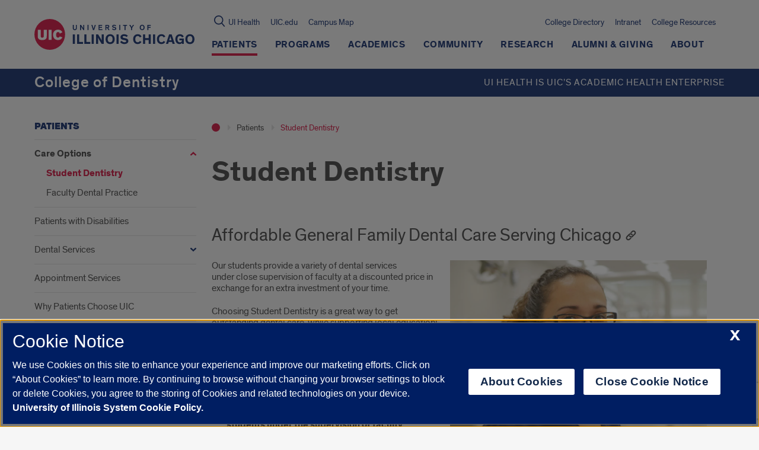

--- FILE ---
content_type: text/html; encoding=utf-8
request_url: https://my.matterport.com/show/?m=Afvciio2sy9
body_size: 13911
content:
<!doctype html>
<html lang="en">
<head>
  <!-- Anonymous Graph Queries enabled -->




<base href="https://static.matterport.com/showcase/26.1.2_webgl-149-gfdf17a4524/">
<meta charset="utf-8">

    <link rel="dns-prefetch" href="https://static.matterport.com/" >
    <link rel="preconnect"   href="https://static.matterport.com/">
    <link rel="preconnect"   href="https://static.matterport.com/" crossorigin>

    <link rel="dns-prefetch" href="https://cdn-2.matterport.com" >
    <link rel="preconnect"   href="https://cdn-2.matterport.com">
    <link rel="preconnect"   href="https://cdn-2.matterport.com" crossorigin>

    <link rel="dns-prefetch" href="https://events.matterport.com" >
    <link rel="preconnect"   href="https://events.matterport.com">
    <link rel="preconnect"   href="https://events.matterport.com" crossorigin>


    
        <title>COD Mozart Clinic - Matterport 3D Showcase</title>
        <meta name="robots" content="noindex" />
        <meta name="description" content="Matterport 3D Showcase. 801 S Paulina, Chicago IL 60612.">
        <meta property="og:title" content="Explore COD Mozart Clinic in 3D">
        <meta property="og:description" content="Matterport 3D Showcase.">
        <meta property="og:type" content="video">
        <meta property="og:url" content="https://my.matterport.com/show/?m=Afvciio2sy9">
        <meta property="og:site_name" content="Matterport">
        <meta property="og:image" content="https://my.matterport.com/api/v2/player/models/Afvciio2sy9/thumb/">
        <meta property="og:image:secure_url" content="https://my.matterport.com/api/v2/player/models/Afvciio2sy9/thumb/">
        <meta property="og:image:type" content="image/jpeg">
        <meta property="og:image:width" content="3793">
        <meta property="og:image:height" content="2134">
        <meta name="twitter:card" content="photo" />
        <meta name="twitter:site" content="@matterport" />
        <meta name="twitter:title" content="Explore COD Mozart Clinic in 3D" />
        <meta name="twitter:description" content="Matterport 3D Showcase." />
        <meta name="twitter:image" content="https://my.matterport.com/api/v2/player/models/Afvciio2sy9/thumb/" />
        <meta name="twitter:image:width" content="3793">
        <meta name="twitter:image:height" content="2134">
        <meta name="twitter:url" content="https://my.matterport.com/show/?m=Afvciio2sy9" />
        <link rel="alternate" type="application/json+oembed" href="https://my.matterport.com/api/v1/models/oembed/?url=https%3A%2F%2Fmy.matterport.com%2Fshow%2F%3Fm%3DAfvciio2sy9" title="Explore COD Mozart Clinic in 3D">
    
    <script charset="UTF-8">window.MP_SDK_METADATA = {"version":"26.1.2_webgl-149-gfdf17a4524","manifest":"25.12.1-0-g9e453be"};</script>

<script charset="utf-8">
    function parseJSON(data) { return window.JSON && window.JSON.parse ? window.JSON.parse( data ) : {}; }
    window.MP_PREFETCHED_MODELDATA = parseJSON("{\"config\":{\"criteo_app_id\":\"122685\",\"sdk_client_version\":\"https://static.matterport.com/showcase-sdk/client/3.1.71.14-0-gaf77add383/sdk-client.js\",\"webvr_version\":\"1.0.15-0-gfba76f126\",\"sdk_interface_version\":\"https://static.matterport.com/showcase-sdk/interface/3.1.71.14-0-gaf77add383/sdk-interface.js\",\"discover_space_url\":\"https://discover.matterport.com/space/\",\"analytics_mp_url\":\"https://events.matterport.com/api/v1/event\",\"subscriber_prompt_a_delay_ms\":14500,\"sdk_version\":\"https://static.matterport.com/showcase-sdk/client/3.1.71.14-0-gaf77add383/sdk-client.js\",\"embedly_key\":\"ff5c4bbe54de401b995ec6e7a80d43b3\",\"analytics_mp_key\":\"Rk5K64KYkKq9ZbcheBn4d\",\"analytics_provider\":\"mp\",\"subscriber_prompt_a_popup\":{\"ab\":[{\"weight\":50,\"value\":true},{\"weight\":50,\"value\":false}]},\"segment_key\":\"2zKcyWDEalmttwNbPIYdeXDU9IIogDHu\",\"criteo_campaign_apartments_id\":\"125638\",\"subscriber_prompt_denylist\":[\"ea4141d5b45bcfce5ac984955a7df9f74b323182\",\"500ef59c0e9bd523a5e102d4b229b85df4c008c2\",\"55d9b1786668eb25ce174aa06d46535054046935\",\"44a68fb615814e263894da681018ed5687527b75\",\"750514616c13561e878f04cd38cedc4bd3028f60\",\"633e98d1f7cf36879e21d642068af2196d67a229\",\"2566065b5d698efd82a16854185501ee2ea8eae6\"],\"apollo_apq\":true,\"google_maps_key\":\"AIzaSyB-rx4zIlMSNkmzw_LmWKOJkWzbEujH060\",\"plugin\":{\"baseUrl\":\"https://static.matterport.com/showcase-sdk/plugins/published/\",\"manifestUrl\":\"https://static.matterport.com/showcase-sdk/plugins/published/manifest.json\",\"applicationKey\":\"h2f9mazn377g554gxkkay5aqd\"},\"maas\":1,\"account_register_url\":\"https://buy.matterport.com/free-account-register\",\"criteo_campaign_homes_id\":\"122685\",\"sdk\":{\"test\":\"24.12.3_webgl-944-ge03b07c22c\",\"sandbox\":\"https://api.matterport.com/sdk/sandbox/sandbox.html\",\"client\":\"https://api.matterport.com/sdk/client/sdk-client.js\",\"interface\":\"https://api.matterport.com/sdk/interface/sdk-interface.js\"},\"authn_login_url\":\"https://authn.matterport.com\",\"autotours_importer_version\":\"prompt:b5a53fe2c4066c31920f0386af99980ba472562a;v:1\",\"mds\":1,\"subscriber_prompt_b_banner\":{\"ab\":[{\"weight\":50,\"value\":true},{\"weight\":50,\"value\":false}]}},\"model\":{\"has_public_access_password\":false},\"queries\":{\"GetModelPrefetch\":{\"data\":{\"model\":{\"id\":\"Afvciio2sy9\",\"rootModelId\":\"Afvciio2sy9\",\"state\":\"active\",\"assets\":{\"meshes\":[{\"id\":\"meshes/5kurhddzyenb495uxrd3yesbb\",\"status\":\"available\",\"filename\":\"4caf7966a47a456b88303d54668d28f7.dam\",\"format\":\"dam\",\"resolution\":\"500k\",\"url\":\"https://cdn-2.matterport.com/models/436225fcd2b74b5bae41281df4b5fd75/assets/4caf7966a47a456b88303d54668d28f7.dam?t\u003D2-121f8971c96b2c5fd9914da0c4c618ece04c4f8b-1768988752-1\",\"validUntil\":\"2026-01-21T09:45:52Z\",\"model\":{\"id\":\"Afvciio2sy9\"},\"layer\":{\"id\":\"aaaaaaaaaaaaaaaaaaaaaaaaa\"}},{\"id\":\"meshes/k5ydpapz7yzu8nzmz88rr8yzc\",\"status\":\"available\",\"filename\":\"4caf7966a47a456b88303d54668d28f7_50k.dam\",\"format\":\"dam\",\"resolution\":\"50k\",\"url\":\"https://cdn-2.matterport.com/models/436225fcd2b74b5bae41281df4b5fd75/assets/4caf7966a47a456b88303d54668d28f7_50k.dam?t\u003D2-45ea3b684e0f1bb45aaab43819022cf06fb19d3c-1768988752-1\",\"validUntil\":\"2026-01-21T09:45:52Z\",\"model\":{\"id\":\"Afvciio2sy9\"},\"layer\":{\"id\":\"aaaaaaaaaaaaaaaaaaaaaaaaa\"}}],\"textures\":[{\"id\":\"50k-high\",\"status\":\"available\",\"format\":\"jpg\",\"resolution\":\"50k\",\"quality\":\"high\",\"urlTemplate\":\"https://cdn-2.matterport.com/models/436225fcd2b74b5bae41281df4b5fd75/assets/~/4caf7966a47a456b88303d54668d28f7_50k_texture_jpg_high/4caf7966a47a456b88303d54668d28f7_50k_\u003Ctexture\u003E.jpg?t\u003D2-1cca3a1b92d89194aadcfd8287c9ab20825597a8-1768988752-0\u0026k\u003Dmodels%2F436225fcd2b74b5bae41281df4b5fd75%2Fassets\",\"validUntil\":\"2026-01-21T09:45:52Z\",\"model\":{\"id\":\"Afvciio2sy9\"},\"layer\":{\"id\":\"aaaaaaaaaaaaaaaaaaaaaaaaa\"}},{\"id\":\"50k-low\",\"status\":\"available\",\"format\":\"jpg\",\"resolution\":\"50k\",\"quality\":\"low\",\"urlTemplate\":\"https://cdn-2.matterport.com/models/436225fcd2b74b5bae41281df4b5fd75/assets/~/4caf7966a47a456b88303d54668d28f7_50k_texture_jpg_low/4caf7966a47a456b88303d54668d28f7_50k_\u003Ctexture\u003E.jpg?t\u003D2-1cca3a1b92d89194aadcfd8287c9ab20825597a8-1768988752-0\u0026k\u003Dmodels%2F436225fcd2b74b5bae41281df4b5fd75%2Fassets\",\"validUntil\":\"2026-01-21T09:45:52Z\",\"model\":{\"id\":\"Afvciio2sy9\"},\"layer\":{\"id\":\"aaaaaaaaaaaaaaaaaaaaaaaaa\"}}],\"tilesets\":[]},\"lod\":{\"options\":[\"lod2\"]},\"overlayLayers\":[],\"defurnishViews\":[],\"locations\":[{\"id\":\"f2ahz1665bd0aw6tzqhd6mwed\",\"layer\":{\"id\":\"aaaaaaaaaaaaaaaaaaaaaaaaa\"},\"model\":{\"id\":\"Afvciio2sy9\"},\"index\":6,\"floor\":{\"id\":\"tsmq1wak12rhgn0mawksxcwcd\",\"meshId\":0},\"room\":{\"id\":\"613htqkzf66zz7hf7n8kzszed\",\"meshId\":2},\"neighbors\":[\"u67mqd9990rxy46az1xn8rdmd\",\"1tm38pannixcnxyg2h0r2km8c\",\"ti82b5zcuiwxxzpqmki7d862c\",\"xrnw92z8wuxheumit9h1tu6ka\",\"qaitkexfba80i9f4c68sgepnc\",\"107eya09rhxzg5y197pm2yqed\",\"tfiueye1cy0xzzehg9n5yzu1a\",\"m1wqiexdc5kfkdy5czeq18ahc\",\"szxhxgqk9ifaaxdebn6kfy61d\"],\"tags\":[\"showcase\"],\"position\":{\"x\":10.59521198272705,\"y\":1.643646478652954,\"z\":-0.0011027887230738997},\"pano\":{\"id\":\"f2ahz1665bd0aw6tzqhd6mwed\",\"sweepUuid\":\"b0c3be72f5384305b2495c19db587240\",\"label\":\"6\",\"placement\":\"auto\",\"source\":\"vision\",\"position\":{\"x\":10.59521198272705,\"y\":1.643646478652954,\"z\":1.5562944412231445},\"rotation\":{\"x\":0.007503721863031387,\"y\":0.0014026823919266462,\"z\":0.027758652344346046,\"w\":0.9995855093002319},\"resolutions\":[\"2k\",\"4k\",\"high\",\"low\"],\"skyboxes\":[{\"resolution\":\"2k\",\"status\":\"available\",\"urlTemplate\":\"https://cdn-2.matterport.com/models/436225fcd2b74b5bae41281df4b5fd75/assets/pan/2k/~/b0c3be72f5384305b2495c19db587240_skybox\u003Cface\u003E.jpg?t\u003D2-6fdc8a8ef64c397eabf4ca7d1f81630dd1a57585-1768988752-1\u0026k\u003Dmodels%2F436225fcd2b74b5bae41281df4b5fd75%2Fassets%2Fpan%2F2k\",\"tileResolution\":\"512\",\"tileCount\":4,\"tileUrlTemplate\":\"https://cdn-2.matterport.com/models/436225fcd2b74b5bae41281df4b5fd75/assets/~/tiles/b0c3be72f5384305b2495c19db587240/2k_face\u003Cface\u003E_\u003Cx\u003E_\u003Cy\u003E.jpg?t\u003D2-1cca3a1b92d89194aadcfd8287c9ab20825597a8-1768988752-0\u0026k\u003Dmodels%2F436225fcd2b74b5bae41281df4b5fd75%2Fassets\",\"validUntil\":\"2026-01-21T09:45:52Z\"},{\"resolution\":\"4k\",\"status\":\"locked\",\"tileResolution\":\"512\",\"tileCount\":8,\"tileUrlTemplate\":\"https://cdn-2.matterport.com/models/436225fcd2b74b5bae41281df4b5fd75/assets/~/tiles/b0c3be72f5384305b2495c19db587240/4k_face\u003Cface\u003E_\u003Cx\u003E_\u003Cy\u003E.jpg?t\u003D2-1cca3a1b92d89194aadcfd8287c9ab20825597a8-1768988752-0\u0026k\u003Dmodels%2F436225fcd2b74b5bae41281df4b5fd75%2Fassets\",\"validUntil\":\"2026-01-21T09:45:52Z\"},{\"resolution\":\"high\",\"status\":\"available\",\"urlTemplate\":\"https://cdn-2.matterport.com/models/436225fcd2b74b5bae41281df4b5fd75/assets/pan/high/~/b0c3be72f5384305b2495c19db587240_skybox\u003Cface\u003E.jpg?t\u003D2-7b5aef89075f435eb9941eb3b8e7750aaa94c4b5-1768988752-1\u0026k\u003Dmodels%2F436225fcd2b74b5bae41281df4b5fd75%2Fassets%2Fpan%2Fhigh\",\"tileResolution\":\"512\",\"tileCount\":2,\"tileUrlTemplate\":\"https://cdn-2.matterport.com/models/436225fcd2b74b5bae41281df4b5fd75/assets/~/tiles/b0c3be72f5384305b2495c19db587240/1k_face\u003Cface\u003E_\u003Cx\u003E_\u003Cy\u003E.jpg?t\u003D2-1cca3a1b92d89194aadcfd8287c9ab20825597a8-1768988752-0\u0026k\u003Dmodels%2F436225fcd2b74b5bae41281df4b5fd75%2Fassets\",\"validUntil\":\"2026-01-21T09:45:52Z\"},{\"resolution\":\"low\",\"status\":\"available\",\"urlTemplate\":\"https://cdn-2.matterport.com/models/436225fcd2b74b5bae41281df4b5fd75/assets/pan/low/~/b0c3be72f5384305b2495c19db587240_skybox\u003Cface\u003E.jpg?t\u003D2-fc58bb4067a8defe670ddf9cf2ff7160eb8ec042-1768988752-1\u0026k\u003Dmodels%2F436225fcd2b74b5bae41281df4b5fd75%2Fassets%2Fpan%2Flow\",\"tileResolution\":\"512\",\"tileCount\":1,\"tileUrlTemplate\":\"https://cdn-2.matterport.com/models/436225fcd2b74b5bae41281df4b5fd75/assets/~/tiles/b0c3be72f5384305b2495c19db587240/512_face\u003Cface\u003E_\u003Cx\u003E_\u003Cy\u003E.jpg?t\u003D2-1cca3a1b92d89194aadcfd8287c9ab20825597a8-1768988752-0\u0026k\u003Dmodels%2F436225fcd2b74b5bae41281df4b5fd75%2Fassets\",\"validUntil\":\"2026-01-21T09:45:52Z\"}]}},{\"id\":\"qaitkexfba80i9f4c68sgepnc\",\"layer\":{\"id\":\"aaaaaaaaaaaaaaaaaaaaaaaaa\"},\"model\":{\"id\":\"Afvciio2sy9\"},\"index\":7,\"floor\":{\"id\":\"tsmq1wak12rhgn0mawksxcwcd\",\"meshId\":0},\"room\":{\"id\":\"613htqkzf66zz7hf7n8kzszed\",\"meshId\":2},\"neighbors\":[\"u67mqd9990rxy46az1xn8rdmd\",\"1tm38pannixcnxyg2h0r2km8c\",\"ti82b5zcuiwxxzpqmki7d862c\",\"xrnw92z8wuxheumit9h1tu6ka\",\"f2ahz1665bd0aw6tzqhd6mwed\",\"107eya09rhxzg5y197pm2yqed\",\"tfiueye1cy0xzzehg9n5yzu1a\",\"m1wqiexdc5kfkdy5czeq18ahc\",\"szxhxgqk9ifaaxdebn6kfy61d\",\"rw222k8bs1bnmbg352xrd8qsd\",\"rtwrp53nsy2pwxkhrdqtu1nhb\",\"pzh220ruuf9c0cts8gb26s7ec\"],\"tags\":[\"vr\",\"showcase\"],\"position\":{\"x\":12.88874340057373,\"y\":1.6151803731918335,\"z\":6.3549005062668584E-6},\"pano\":{\"id\":\"qaitkexfba80i9f4c68sgepnc\",\"sweepUuid\":\"b78012cc8982400da5b0867fb82d17e8\",\"label\":\"7\",\"placement\":\"auto\",\"source\":\"vision\",\"position\":{\"x\":12.88874340057373,\"y\":1.6151803731918335,\"z\":1.5651309490203857},\"rotation\":{\"x\":0.01570519246160984,\"y\":0.0017653871327638626,\"z\":0.02452854998409748,\"w\":0.9995741844177246},\"resolutions\":[\"2k\",\"4k\",\"high\",\"low\"],\"skyboxes\":[{\"resolution\":\"2k\",\"status\":\"available\",\"urlTemplate\":\"https://cdn-2.matterport.com/models/436225fcd2b74b5bae41281df4b5fd75/assets/pan/2k/~/b78012cc8982400da5b0867fb82d17e8_skybox\u003Cface\u003E.jpg?t\u003D2-6fdc8a8ef64c397eabf4ca7d1f81630dd1a57585-1768988752-1\u0026k\u003Dmodels%2F436225fcd2b74b5bae41281df4b5fd75%2Fassets%2Fpan%2F2k\",\"tileResolution\":\"512\",\"tileCount\":4,\"tileUrlTemplate\":\"https://cdn-2.matterport.com/models/436225fcd2b74b5bae41281df4b5fd75/assets/~/tiles/b78012cc8982400da5b0867fb82d17e8/2k_face\u003Cface\u003E_\u003Cx\u003E_\u003Cy\u003E.jpg?t\u003D2-1cca3a1b92d89194aadcfd8287c9ab20825597a8-1768988752-0\u0026k\u003Dmodels%2F436225fcd2b74b5bae41281df4b5fd75%2Fassets\",\"validUntil\":\"2026-01-21T09:45:52Z\"},{\"resolution\":\"4k\",\"status\":\"locked\",\"tileResolution\":\"512\",\"tileCount\":8,\"tileUrlTemplate\":\"https://cdn-2.matterport.com/models/436225fcd2b74b5bae41281df4b5fd75/assets/~/tiles/b78012cc8982400da5b0867fb82d17e8/4k_face\u003Cface\u003E_\u003Cx\u003E_\u003Cy\u003E.jpg?t\u003D2-1cca3a1b92d89194aadcfd8287c9ab20825597a8-1768988752-0\u0026k\u003Dmodels%2F436225fcd2b74b5bae41281df4b5fd75%2Fassets\",\"validUntil\":\"2026-01-21T09:45:52Z\"},{\"resolution\":\"high\",\"status\":\"available\",\"urlTemplate\":\"https://cdn-2.matterport.com/models/436225fcd2b74b5bae41281df4b5fd75/assets/pan/high/~/b78012cc8982400da5b0867fb82d17e8_skybox\u003Cface\u003E.jpg?t\u003D2-7b5aef89075f435eb9941eb3b8e7750aaa94c4b5-1768988752-1\u0026k\u003Dmodels%2F436225fcd2b74b5bae41281df4b5fd75%2Fassets%2Fpan%2Fhigh\",\"tileResolution\":\"512\",\"tileCount\":2,\"tileUrlTemplate\":\"https://cdn-2.matterport.com/models/436225fcd2b74b5bae41281df4b5fd75/assets/~/tiles/b78012cc8982400da5b0867fb82d17e8/1k_face\u003Cface\u003E_\u003Cx\u003E_\u003Cy\u003E.jpg?t\u003D2-1cca3a1b92d89194aadcfd8287c9ab20825597a8-1768988752-0\u0026k\u003Dmodels%2F436225fcd2b74b5bae41281df4b5fd75%2Fassets\",\"validUntil\":\"2026-01-21T09:45:52Z\"},{\"resolution\":\"low\",\"status\":\"available\",\"urlTemplate\":\"https://cdn-2.matterport.com/models/436225fcd2b74b5bae41281df4b5fd75/assets/pan/low/~/b78012cc8982400da5b0867fb82d17e8_skybox\u003Cface\u003E.jpg?t\u003D2-fc58bb4067a8defe670ddf9cf2ff7160eb8ec042-1768988752-1\u0026k\u003Dmodels%2F436225fcd2b74b5bae41281df4b5fd75%2Fassets%2Fpan%2Flow\",\"tileResolution\":\"512\",\"tileCount\":1,\"tileUrlTemplate\":\"https://cdn-2.matterport.com/models/436225fcd2b74b5bae41281df4b5fd75/assets/~/tiles/b78012cc8982400da5b0867fb82d17e8/512_face\u003Cface\u003E_\u003Cx\u003E_\u003Cy\u003E.jpg?t\u003D2-1cca3a1b92d89194aadcfd8287c9ab20825597a8-1768988752-0\u0026k\u003Dmodels%2F436225fcd2b74b5bae41281df4b5fd75%2Fassets\",\"validUntil\":\"2026-01-21T09:45:52Z\"}]}},{\"id\":\"rtwrp53nsy2pwxkhrdqtu1nhb\",\"layer\":{\"id\":\"aaaaaaaaaaaaaaaaaaaaaaaaa\"},\"model\":{\"id\":\"Afvciio2sy9\"},\"index\":27,\"floor\":{\"id\":\"tsmq1wak12rhgn0mawksxcwcd\",\"meshId\":0},\"room\":{\"id\":\"613htqkzf66zz7hf7n8kzszed\",\"meshId\":2},\"neighbors\":[\"qaitkexfba80i9f4c68sgepnc\",\"107eya09rhxzg5y197pm2yqed\",\"ee141d0nz0k9ib29cn7nz1aia\",\"6upkzq7qkxx7idm1k8729d8fc\",\"pzh220ruuf9c0cts8gb26s7ec\"],\"tags\":[\"vr\",\"showcase\"],\"position\":{\"x\":14.231736183166504,\"y\":-2.806194543838501,\"z\":0.014937157742679119},\"pano\":{\"id\":\"rtwrp53nsy2pwxkhrdqtu1nhb\",\"sweepUuid\":\"6628f5e76c744a0e93aef18346e3a672\",\"label\":\"27\",\"placement\":\"auto\",\"source\":\"vision\",\"position\":{\"x\":14.231736183166504,\"y\":-2.806194543838501,\"z\":1.5682454109191895},\"rotation\":{\"x\":-0.013070433400571346,\"y\":0.0019834034610539675,\"z\":0.7694170475006104,\"w\":0.6386098861694336},\"resolutions\":[\"2k\",\"4k\",\"high\",\"low\"],\"skyboxes\":[{\"resolution\":\"2k\",\"status\":\"available\",\"urlTemplate\":\"https://cdn-2.matterport.com/models/436225fcd2b74b5bae41281df4b5fd75/assets/pan/2k/~/6628f5e76c744a0e93aef18346e3a672_skybox\u003Cface\u003E.jpg?t\u003D2-6fdc8a8ef64c397eabf4ca7d1f81630dd1a57585-1768988752-1\u0026k\u003Dmodels%2F436225fcd2b74b5bae41281df4b5fd75%2Fassets%2Fpan%2F2k\",\"tileResolution\":\"512\",\"tileCount\":4,\"tileUrlTemplate\":\"https://cdn-2.matterport.com/models/436225fcd2b74b5bae41281df4b5fd75/assets/~/tiles/6628f5e76c744a0e93aef18346e3a672/2k_face\u003Cface\u003E_\u003Cx\u003E_\u003Cy\u003E.jpg?t\u003D2-1cca3a1b92d89194aadcfd8287c9ab20825597a8-1768988752-0\u0026k\u003Dmodels%2F436225fcd2b74b5bae41281df4b5fd75%2Fassets\",\"validUntil\":\"2026-01-21T09:45:52Z\"},{\"resolution\":\"4k\",\"status\":\"locked\",\"tileResolution\":\"512\",\"tileCount\":8,\"tileUrlTemplate\":\"https://cdn-2.matterport.com/models/436225fcd2b74b5bae41281df4b5fd75/assets/~/tiles/6628f5e76c744a0e93aef18346e3a672/4k_face\u003Cface\u003E_\u003Cx\u003E_\u003Cy\u003E.jpg?t\u003D2-1cca3a1b92d89194aadcfd8287c9ab20825597a8-1768988752-0\u0026k\u003Dmodels%2F436225fcd2b74b5bae41281df4b5fd75%2Fassets\",\"validUntil\":\"2026-01-21T09:45:52Z\"},{\"resolution\":\"high\",\"status\":\"available\",\"urlTemplate\":\"https://cdn-2.matterport.com/models/436225fcd2b74b5bae41281df4b5fd75/assets/pan/high/~/6628f5e76c744a0e93aef18346e3a672_skybox\u003Cface\u003E.jpg?t\u003D2-7b5aef89075f435eb9941eb3b8e7750aaa94c4b5-1768988752-1\u0026k\u003Dmodels%2F436225fcd2b74b5bae41281df4b5fd75%2Fassets%2Fpan%2Fhigh\",\"tileResolution\":\"512\",\"tileCount\":2,\"tileUrlTemplate\":\"https://cdn-2.matterport.com/models/436225fcd2b74b5bae41281df4b5fd75/assets/~/tiles/6628f5e76c744a0e93aef18346e3a672/1k_face\u003Cface\u003E_\u003Cx\u003E_\u003Cy\u003E.jpg?t\u003D2-1cca3a1b92d89194aadcfd8287c9ab20825597a8-1768988752-0\u0026k\u003Dmodels%2F436225fcd2b74b5bae41281df4b5fd75%2Fassets\",\"validUntil\":\"2026-01-21T09:45:52Z\"},{\"resolution\":\"low\",\"status\":\"available\",\"urlTemplate\":\"https://cdn-2.matterport.com/models/436225fcd2b74b5bae41281df4b5fd75/assets/pan/low/~/6628f5e76c744a0e93aef18346e3a672_skybox\u003Cface\u003E.jpg?t\u003D2-fc58bb4067a8defe670ddf9cf2ff7160eb8ec042-1768988752-1\u0026k\u003Dmodels%2F436225fcd2b74b5bae41281df4b5fd75%2Fassets%2Fpan%2Flow\",\"tileResolution\":\"512\",\"tileCount\":1,\"tileUrlTemplate\":\"https://cdn-2.matterport.com/models/436225fcd2b74b5bae41281df4b5fd75/assets/~/tiles/6628f5e76c744a0e93aef18346e3a672/512_face\u003Cface\u003E_\u003Cx\u003E_\u003Cy\u003E.jpg?t\u003D2-1cca3a1b92d89194aadcfd8287c9ab20825597a8-1768988752-0\u0026k\u003Dmodels%2F436225fcd2b74b5bae41281df4b5fd75%2Fassets\",\"validUntil\":\"2026-01-21T09:45:52Z\"}]}},{\"id\":\"ti82b5zcuiwxxzpqmki7d862c\",\"layer\":{\"id\":\"aaaaaaaaaaaaaaaaaaaaaaaaa\"},\"model\":{\"id\":\"Afvciio2sy9\"},\"index\":4,\"floor\":{\"id\":\"tsmq1wak12rhgn0mawksxcwcd\",\"meshId\":0},\"room\":{\"id\":\"613htqkzf66zz7hf7n8kzszed\",\"meshId\":2},\"neighbors\":[\"y5p4wrk2x9rmczpy3dyyygt2a\",\"u67mqd9990rxy46az1xn8rdmd\",\"1tm38pannixcnxyg2h0r2km8c\",\"xrnw92z8wuxheumit9h1tu6ka\",\"f2ahz1665bd0aw6tzqhd6mwed\",\"qaitkexfba80i9f4c68sgepnc\",\"107eya09rhxzg5y197pm2yqed\",\"tfiueye1cy0xzzehg9n5yzu1a\",\"m1wqiexdc5kfkdy5czeq18ahc\",\"szxhxgqk9ifaaxdebn6kfy61d\",\"rmmgubw1dawu00z733n6htfxb\",\"rw222k8bs1bnmbg352xrd8qsd\"],\"tags\":[\"showcase\"],\"position\":{\"x\":5.709578514099121,\"y\":1.6417570114135742,\"z\":0.0066238888539373875},\"pano\":{\"id\":\"ti82b5zcuiwxxzpqmki7d862c\",\"sweepUuid\":\"9c91115761c74910ac73c3ea12a6b2b3\",\"label\":\"4\",\"placement\":\"auto\",\"source\":\"vision\",\"position\":{\"x\":5.709578514099121,\"y\":1.6417570114135742,\"z\":1.565946102142334},\"rotation\":{\"x\":0.013916547410190105,\"y\":-0.0040215542539954185,\"z\":0.1250152587890625,\"w\":0.9920490384101868},\"resolutions\":[\"2k\",\"4k\",\"high\",\"low\"],\"skyboxes\":[{\"resolution\":\"2k\",\"status\":\"available\",\"urlTemplate\":\"https://cdn-2.matterport.com/models/436225fcd2b74b5bae41281df4b5fd75/assets/pan/2k/~/9c91115761c74910ac73c3ea12a6b2b3_skybox\u003Cface\u003E.jpg?t\u003D2-6fdc8a8ef64c397eabf4ca7d1f81630dd1a57585-1768988752-1\u0026k\u003Dmodels%2F436225fcd2b74b5bae41281df4b5fd75%2Fassets%2Fpan%2F2k\",\"tileResolution\":\"512\",\"tileCount\":4,\"tileUrlTemplate\":\"https://cdn-2.matterport.com/models/436225fcd2b74b5bae41281df4b5fd75/assets/~/tiles/9c91115761c74910ac73c3ea12a6b2b3/2k_face\u003Cface\u003E_\u003Cx\u003E_\u003Cy\u003E.jpg?t\u003D2-1cca3a1b92d89194aadcfd8287c9ab20825597a8-1768988752-0\u0026k\u003Dmodels%2F436225fcd2b74b5bae41281df4b5fd75%2Fassets\",\"validUntil\":\"2026-01-21T09:45:52Z\"},{\"resolution\":\"4k\",\"status\":\"locked\",\"tileResolution\":\"512\",\"tileCount\":8,\"tileUrlTemplate\":\"https://cdn-2.matterport.com/models/436225fcd2b74b5bae41281df4b5fd75/assets/~/tiles/9c91115761c74910ac73c3ea12a6b2b3/4k_face\u003Cface\u003E_\u003Cx\u003E_\u003Cy\u003E.jpg?t\u003D2-1cca3a1b92d89194aadcfd8287c9ab20825597a8-1768988752-0\u0026k\u003Dmodels%2F436225fcd2b74b5bae41281df4b5fd75%2Fassets\",\"validUntil\":\"2026-01-21T09:45:52Z\"},{\"resolution\":\"high\",\"status\":\"available\",\"urlTemplate\":\"https://cdn-2.matterport.com/models/436225fcd2b74b5bae41281df4b5fd75/assets/pan/high/~/9c91115761c74910ac73c3ea12a6b2b3_skybox\u003Cface\u003E.jpg?t\u003D2-7b5aef89075f435eb9941eb3b8e7750aaa94c4b5-1768988752-1\u0026k\u003Dmodels%2F436225fcd2b74b5bae41281df4b5fd75%2Fassets%2Fpan%2Fhigh\",\"tileResolution\":\"512\",\"tileCount\":2,\"tileUrlTemplate\":\"https://cdn-2.matterport.com/models/436225fcd2b74b5bae41281df4b5fd75/assets/~/tiles/9c91115761c74910ac73c3ea12a6b2b3/1k_face\u003Cface\u003E_\u003Cx\u003E_\u003Cy\u003E.jpg?t\u003D2-1cca3a1b92d89194aadcfd8287c9ab20825597a8-1768988752-0\u0026k\u003Dmodels%2F436225fcd2b74b5bae41281df4b5fd75%2Fassets\",\"validUntil\":\"2026-01-21T09:45:52Z\"},{\"resolution\":\"low\",\"status\":\"available\",\"urlTemplate\":\"https://cdn-2.matterport.com/models/436225fcd2b74b5bae41281df4b5fd75/assets/pan/low/~/9c91115761c74910ac73c3ea12a6b2b3_skybox\u003Cface\u003E.jpg?t\u003D2-fc58bb4067a8defe670ddf9cf2ff7160eb8ec042-1768988752-1\u0026k\u003Dmodels%2F436225fcd2b74b5bae41281df4b5fd75%2Fassets%2Fpan%2Flow\",\"tileResolution\":\"512\",\"tileCount\":1,\"tileUrlTemplate\":\"https://cdn-2.matterport.com/models/436225fcd2b74b5bae41281df4b5fd75/assets/~/tiles/9c91115761c74910ac73c3ea12a6b2b3/512_face\u003Cface\u003E_\u003Cx\u003E_\u003Cy\u003E.jpg?t\u003D2-1cca3a1b92d89194aadcfd8287c9ab20825597a8-1768988752-0\u0026k\u003Dmodels%2F436225fcd2b74b5bae41281df4b5fd75%2Fassets\",\"validUntil\":\"2026-01-21T09:45:52Z\"}]}},{\"id\":\"0t98cu4egetdst8n900qnanga\",\"layer\":{\"id\":\"aaaaaaaaaaaaaaaaaaaaaaaaa\"},\"model\":{\"id\":\"Afvciio2sy9\"},\"index\":19,\"floor\":{\"id\":\"tsmq1wak12rhgn0mawksxcwcd\",\"meshId\":0},\"room\":{\"id\":\"tt6gm2a0463x9wmnx7rn6gugc\",\"meshId\":5},\"neighbors\":[\"7tz9bbhpghzidzun9std2n7wd\"],\"tags\":[\"vr\",\"showcase\"],\"position\":{\"x\":10.037452697753906,\"y\":-8.7352876663208,\"z\":-0.0013843657216057181},\"pano\":{\"id\":\"0t98cu4egetdst8n900qnanga\",\"sweepUuid\":\"1c08626a22f74e16832c0b6dadf5fa0f\",\"label\":\"19\",\"placement\":\"auto\",\"source\":\"vision\",\"position\":{\"x\":10.037452697753906,\"y\":-8.7352876663208,\"z\":1.5681800842285156},\"rotation\":{\"x\":-0.003675200277939439,\"y\":0.008233204483985901,\"z\":-0.004562373738735914,\"w\":0.9999489188194275},\"resolutions\":[\"2k\",\"4k\",\"high\",\"low\"],\"skyboxes\":[{\"resolution\":\"2k\",\"status\":\"available\",\"urlTemplate\":\"https://cdn-2.matterport.com/models/436225fcd2b74b5bae41281df4b5fd75/assets/pan/2k/~/1c08626a22f74e16832c0b6dadf5fa0f_skybox\u003Cface\u003E.jpg?t\u003D2-6fdc8a8ef64c397eabf4ca7d1f81630dd1a57585-1768988752-1\u0026k\u003Dmodels%2F436225fcd2b74b5bae41281df4b5fd75%2Fassets%2Fpan%2F2k\",\"tileResolution\":\"512\",\"tileCount\":4,\"tileUrlTemplate\":\"https://cdn-2.matterport.com/models/436225fcd2b74b5bae41281df4b5fd75/assets/~/tiles/1c08626a22f74e16832c0b6dadf5fa0f/2k_face\u003Cface\u003E_\u003Cx\u003E_\u003Cy\u003E.jpg?t\u003D2-1cca3a1b92d89194aadcfd8287c9ab20825597a8-1768988752-0\u0026k\u003Dmodels%2F436225fcd2b74b5bae41281df4b5fd75%2Fassets\",\"validUntil\":\"2026-01-21T09:45:52Z\"},{\"resolution\":\"4k\",\"status\":\"locked\",\"tileResolution\":\"512\",\"tileCount\":8,\"tileUrlTemplate\":\"https://cdn-2.matterport.com/models/436225fcd2b74b5bae41281df4b5fd75/assets/~/tiles/1c08626a22f74e16832c0b6dadf5fa0f/4k_face\u003Cface\u003E_\u003Cx\u003E_\u003Cy\u003E.jpg?t\u003D2-1cca3a1b92d89194aadcfd8287c9ab20825597a8-1768988752-0\u0026k\u003Dmodels%2F436225fcd2b74b5bae41281df4b5fd75%2Fassets\",\"validUntil\":\"2026-01-21T09:45:52Z\"},{\"resolution\":\"high\",\"status\":\"available\",\"urlTemplate\":\"https://cdn-2.matterport.com/models/436225fcd2b74b5bae41281df4b5fd75/assets/pan/high/~/1c08626a22f74e16832c0b6dadf5fa0f_skybox\u003Cface\u003E.jpg?t\u003D2-7b5aef89075f435eb9941eb3b8e7750aaa94c4b5-1768988752-1\u0026k\u003Dmodels%2F436225fcd2b74b5bae41281df4b5fd75%2Fassets%2Fpan%2Fhigh\",\"tileResolution\":\"512\",\"tileCount\":2,\"tileUrlTemplate\":\"https://cdn-2.matterport.com/models/436225fcd2b74b5bae41281df4b5fd75/assets/~/tiles/1c08626a22f74e16832c0b6dadf5fa0f/1k_face\u003Cface\u003E_\u003Cx\u003E_\u003Cy\u003E.jpg?t\u003D2-1cca3a1b92d89194aadcfd8287c9ab20825597a8-1768988752-0\u0026k\u003Dmodels%2F436225fcd2b74b5bae41281df4b5fd75%2Fassets\",\"validUntil\":\"2026-01-21T09:45:52Z\"},{\"resolution\":\"low\",\"status\":\"available\",\"urlTemplate\":\"https://cdn-2.matterport.com/models/436225fcd2b74b5bae41281df4b5fd75/assets/pan/low/~/1c08626a22f74e16832c0b6dadf5fa0f_skybox\u003Cface\u003E.jpg?t\u003D2-fc58bb4067a8defe670ddf9cf2ff7160eb8ec042-1768988752-1\u0026k\u003Dmodels%2F436225fcd2b74b5bae41281df4b5fd75%2Fassets%2Fpan%2Flow\",\"tileResolution\":\"512\",\"tileCount\":1,\"tileUrlTemplate\":\"https://cdn-2.matterport.com/models/436225fcd2b74b5bae41281df4b5fd75/assets/~/tiles/1c08626a22f74e16832c0b6dadf5fa0f/512_face\u003Cface\u003E_\u003Cx\u003E_\u003Cy\u003E.jpg?t\u003D2-1cca3a1b92d89194aadcfd8287c9ab20825597a8-1768988752-0\u0026k\u003Dmodels%2F436225fcd2b74b5bae41281df4b5fd75%2Fassets\",\"validUntil\":\"2026-01-21T09:45:52Z\"}]}},{\"id\":\"1tm38pannixcnxyg2h0r2km8c\",\"layer\":{\"id\":\"aaaaaaaaaaaaaaaaaaaaaaaaa\"},\"model\":{\"id\":\"Afvciio2sy9\"},\"index\":3,\"floor\":{\"id\":\"tsmq1wak12rhgn0mawksxcwcd\",\"meshId\":0},\"room\":{\"id\":\"613htqkzf66zz7hf7n8kzszed\",\"meshId\":2},\"neighbors\":[\"y5p4wrk2x9rmczpy3dyyygt2a\",\"4s7w9m23b4mttc971ca12ws0d\",\"u67mqd9990rxy46az1xn8rdmd\",\"ti82b5zcuiwxxzpqmki7d862c\",\"xrnw92z8wuxheumit9h1tu6ka\",\"f2ahz1665bd0aw6tzqhd6mwed\",\"qaitkexfba80i9f4c68sgepnc\",\"107eya09rhxzg5y197pm2yqed\",\"tfiueye1cy0xzzehg9n5yzu1a\",\"m1wqiexdc5kfkdy5czeq18ahc\",\"szxhxgqk9ifaaxdebn6kfy61d\"],\"tags\":[\"vr\",\"showcase\"],\"position\":{\"x\":3.375854730606079,\"y\":1.6010358333587646,\"z\":0.010265975259244442},\"pano\":{\"id\":\"1tm38pannixcnxyg2h0r2km8c\",\"sweepUuid\":\"14d0b5819eca4a17af2938758f83526b\",\"label\":\"3\",\"placement\":\"auto\",\"source\":\"vision\",\"position\":{\"x\":3.375854730606079,\"y\":1.6010358333587646,\"z\":1.5549650192260742},\"rotation\":{\"x\":0.01351547334343195,\"y\":-0.002481689676642418,\"z\":0.07257825881242752,\"w\":0.99726802110672},\"resolutions\":[\"2k\",\"4k\",\"high\",\"low\"],\"skyboxes\":[{\"resolution\":\"2k\",\"status\":\"available\",\"urlTemplate\":\"https://cdn-2.matterport.com/models/436225fcd2b74b5bae41281df4b5fd75/assets/pan/2k/~/14d0b5819eca4a17af2938758f83526b_skybox\u003Cface\u003E.jpg?t\u003D2-6fdc8a8ef64c397eabf4ca7d1f81630dd1a57585-1768988752-1\u0026k\u003Dmodels%2F436225fcd2b74b5bae41281df4b5fd75%2Fassets%2Fpan%2F2k\",\"tileResolution\":\"512\",\"tileCount\":4,\"tileUrlTemplate\":\"https://cdn-2.matterport.com/models/436225fcd2b74b5bae41281df4b5fd75/assets/~/tiles/14d0b5819eca4a17af2938758f83526b/2k_face\u003Cface\u003E_\u003Cx\u003E_\u003Cy\u003E.jpg?t\u003D2-1cca3a1b92d89194aadcfd8287c9ab20825597a8-1768988752-0\u0026k\u003Dmodels%2F436225fcd2b74b5bae41281df4b5fd75%2Fassets\",\"validUntil\":\"2026-01-21T09:45:52Z\"},{\"resolution\":\"4k\",\"status\":\"locked\",\"tileResolution\":\"512\",\"tileCount\":8,\"tileUrlTemplate\":\"https://cdn-2.matterport.com/models/436225fcd2b74b5bae41281df4b5fd75/assets/~/tiles/14d0b5819eca4a17af2938758f83526b/4k_face\u003Cface\u003E_\u003Cx\u003E_\u003Cy\u003E.jpg?t\u003D2-1cca3a1b92d89194aadcfd8287c9ab20825597a8-1768988752-0\u0026k\u003Dmodels%2F436225fcd2b74b5bae41281df4b5fd75%2Fassets\",\"validUntil\":\"2026-01-21T09:45:52Z\"},{\"resolution\":\"high\",\"status\":\"available\",\"urlTemplate\":\"https://cdn-2.matterport.com/models/436225fcd2b74b5bae41281df4b5fd75/assets/pan/high/~/14d0b5819eca4a17af2938758f83526b_skybox\u003Cface\u003E.jpg?t\u003D2-7b5aef89075f435eb9941eb3b8e7750aaa94c4b5-1768988752-1\u0026k\u003Dmodels%2F436225fcd2b74b5bae41281df4b5fd75%2Fassets%2Fpan%2Fhigh\",\"tileResolution\":\"512\",\"tileCount\":2,\"tileUrlTemplate\":\"https://cdn-2.matterport.com/models/436225fcd2b74b5bae41281df4b5fd75/assets/~/tiles/14d0b5819eca4a17af2938758f83526b/1k_face\u003Cface\u003E_\u003Cx\u003E_\u003Cy\u003E.jpg?t\u003D2-1cca3a1b92d89194aadcfd8287c9ab20825597a8-1768988752-0\u0026k\u003Dmodels%2F436225fcd2b74b5bae41281df4b5fd75%2Fassets\",\"validUntil\":\"2026-01-21T09:45:52Z\"},{\"resolution\":\"low\",\"status\":\"available\",\"urlTemplate\":\"https://cdn-2.matterport.com/models/436225fcd2b74b5bae41281df4b5fd75/assets/pan/low/~/14d0b5819eca4a17af2938758f83526b_skybox\u003Cface\u003E.jpg?t\u003D2-fc58bb4067a8defe670ddf9cf2ff7160eb8ec042-1768988752-1\u0026k\u003Dmodels%2F436225fcd2b74b5bae41281df4b5fd75%2Fassets%2Fpan%2Flow\",\"tileResolution\":\"512\",\"tileCount\":1,\"tileUrlTemplate\":\"https://cdn-2.matterport.com/models/436225fcd2b74b5bae41281df4b5fd75/assets/~/tiles/14d0b5819eca4a17af2938758f83526b/512_face\u003Cface\u003E_\u003Cx\u003E_\u003Cy\u003E.jpg?t\u003D2-1cca3a1b92d89194aadcfd8287c9ab20825597a8-1768988752-0\u0026k\u003Dmodels%2F436225fcd2b74b5bae41281df4b5fd75%2Fassets\",\"validUntil\":\"2026-01-21T09:45:52Z\"}]}},{\"id\":\"5a6y32049s3i7xbb8aw3ih22a\",\"layer\":{\"id\":\"aaaaaaaaaaaaaaaaaaaaaaaaa\"},\"model\":{\"id\":\"Afvciio2sy9\"},\"index\":22,\"floor\":{\"id\":\"tsmq1wak12rhgn0mawksxcwcd\",\"meshId\":0},\"room\":{\"id\":\"cdz3fkt38kae7tapstpt0eaeb\",\"meshId\":3},\"neighbors\":[\"2kfr9k8d4k9wry58r2hy49mda\",\"3n6weefy4hg0fd1c2d28adu8a\",\"qc89x6xkin584ffmeianugc0d\",\"frwrcqg43tfigt1142gq7pn7b\"],\"tags\":[\"vr\",\"showcase\"],\"position\":{\"x\":4.5771589279174805,\"y\":-12.605619430541992,\"z\":0.01213962584733963},\"pano\":{\"id\":\"5a6y32049s3i7xbb8aw3ih22a\",\"sweepUuid\":\"465ffd5b19a7401b8c60e8cc81e0867d\",\"label\":\"22\",\"placement\":\"auto\",\"source\":\"vision\",\"position\":{\"x\":4.5771589279174805,\"y\":-12.605619430541992,\"z\":1.5696983337402344},\"rotation\":{\"x\":-0.00901284720748663,\"y\":-0.0033436575904488564,\"z\":0.9302818179130554,\"w\":0.36671969294548035},\"resolutions\":[\"2k\",\"4k\",\"high\",\"low\"],\"skyboxes\":[{\"resolution\":\"2k\",\"status\":\"available\",\"urlTemplate\":\"https://cdn-2.matterport.com/models/436225fcd2b74b5bae41281df4b5fd75/assets/pan/2k/~/465ffd5b19a7401b8c60e8cc81e0867d_skybox\u003Cface\u003E.jpg?t\u003D2-6fdc8a8ef64c397eabf4ca7d1f81630dd1a57585-1768988752-1\u0026k\u003Dmodels%2F436225fcd2b74b5bae41281df4b5fd75%2Fassets%2Fpan%2F2k\",\"tileResolution\":\"512\",\"tileCount\":4,\"tileUrlTemplate\":\"https://cdn-2.matterport.com/models/436225fcd2b74b5bae41281df4b5fd75/assets/~/tiles/465ffd5b19a7401b8c60e8cc81e0867d/2k_face\u003Cface\u003E_\u003Cx\u003E_\u003Cy\u003E.jpg?t\u003D2-1cca3a1b92d89194aadcfd8287c9ab20825597a8-1768988752-0\u0026k\u003Dmodels%2F436225fcd2b74b5bae41281df4b5fd75%2Fassets\",\"validUntil\":\"2026-01-21T09:45:52Z\"},{\"resolution\":\"4k\",\"status\":\"locked\",\"tileResolution\":\"512\",\"tileCount\":8,\"tileUrlTemplate\":\"https://cdn-2.matterport.com/models/436225fcd2b74b5bae41281df4b5fd75/assets/~/tiles/465ffd5b19a7401b8c60e8cc81e0867d/4k_face\u003Cface\u003E_\u003Cx\u003E_\u003Cy\u003E.jpg?t\u003D2-1cca3a1b92d89194aadcfd8287c9ab20825597a8-1768988752-0\u0026k\u003Dmodels%2F436225fcd2b74b5bae41281df4b5fd75%2Fassets\",\"validUntil\":\"2026-01-21T09:45:52Z\"},{\"resolution\":\"high\",\"status\":\"available\",\"urlTemplate\":\"https://cdn-2.matterport.com/models/436225fcd2b74b5bae41281df4b5fd75/assets/pan/high/~/465ffd5b19a7401b8c60e8cc81e0867d_skybox\u003Cface\u003E.jpg?t\u003D2-7b5aef89075f435eb9941eb3b8e7750aaa94c4b5-1768988752-1\u0026k\u003Dmodels%2F436225fcd2b74b5bae41281df4b5fd75%2Fassets%2Fpan%2Fhigh\",\"tileResolution\":\"512\",\"tileCount\":2,\"tileUrlTemplate\":\"https://cdn-2.matterport.com/models/436225fcd2b74b5bae41281df4b5fd75/assets/~/tiles/465ffd5b19a7401b8c60e8cc81e0867d/1k_face\u003Cface\u003E_\u003Cx\u003E_\u003Cy\u003E.jpg?t\u003D2-1cca3a1b92d89194aadcfd8287c9ab20825597a8-1768988752-0\u0026k\u003Dmodels%2F436225fcd2b74b5bae41281df4b5fd75%2Fassets\",\"validUntil\":\"2026-01-21T09:45:52Z\"},{\"resolution\":\"low\",\"status\":\"available\",\"urlTemplate\":\"https://cdn-2.matterport.com/models/436225fcd2b74b5bae41281df4b5fd75/assets/pan/low/~/465ffd5b19a7401b8c60e8cc81e0867d_skybox\u003Cface\u003E.jpg?t\u003D2-fc58bb4067a8defe670ddf9cf2ff7160eb8ec042-1768988752-1\u0026k\u003Dmodels%2F436225fcd2b74b5bae41281df4b5fd75%2Fassets%2Fpan%2Flow\",\"tileResolution\":\"512\",\"tileCount\":1,\"tileUrlTemplate\":\"https://cdn-2.matterport.com/models/436225fcd2b74b5bae41281df4b5fd75/assets/~/tiles/465ffd5b19a7401b8c60e8cc81e0867d/512_face\u003Cface\u003E_\u003Cx\u003E_\u003Cy\u003E.jpg?t\u003D2-1cca3a1b92d89194aadcfd8287c9ab20825597a8-1768988752-0\u0026k\u003Dmodels%2F436225fcd2b74b5bae41281df4b5fd75%2Fassets\",\"validUntil\":\"2026-01-21T09:45:52Z\"}]}},{\"id\":\"7tz9bbhpghzidzun9std2n7wd\",\"layer\":{\"id\":\"aaaaaaaaaaaaaaaaaaaaaaaaa\"},\"model\":{\"id\":\"Afvciio2sy9\"},\"index\":18,\"floor\":{\"id\":\"tsmq1wak12rhgn0mawksxcwcd\",\"meshId\":0},\"room\":{\"id\":\"613htqkzf66zz7hf7n8kzszed\",\"meshId\":2},\"neighbors\":[\"rmmgubw1dawu00z733n6htfxb\",\"2kfr9k8d4k9wry58r2hy49mda\",\"3pgy3msm9e4s2p8sd5iz3u9ma\",\"9bs21tn59cxdgkh046dd2sdaa\",\"axmfr1san9qe8phg7223ewdkb\",\"0t98cu4egetdst8n900qnanga\",\"rw222k8bs1bnmbg352xrd8qsd\",\"ee141d0nz0k9ib29cn7nz1aia\",\"bh49bmx5wbixdrfi10681f5td\",\"93rdg8z8ft4e0ifqe77prined\",\"nwrid4pxik8555icri5wpgtia\",\"sd807im0cdg881xcb3c9pamsd\"],\"tags\":[\"vr\",\"showcase\"],\"position\":{\"x\":9.411616325378418,\"y\":-7.310834884643555,\"z\":6.475711124949157E-4},\"pano\":{\"id\":\"7tz9bbhpghzidzun9std2n7wd\",\"sweepUuid\":\"454e661c21fd461db975781c1ff5c6a3\",\"label\":\"18\",\"placement\":\"auto\",\"source\":\"vision\",\"position\":{\"x\":9.411616325378418,\"y\":-7.310834884643555,\"z\":1.5593891143798828},\"rotation\":{\"x\":-0.002184941666200757,\"y\":0.009614246897399426,\"z\":-0.14242692291736603,\"w\":0.9897562265396118},\"resolutions\":[\"2k\",\"4k\",\"high\",\"low\"],\"skyboxes\":[{\"resolution\":\"2k\",\"status\":\"available\",\"urlTemplate\":\"https://cdn-2.matterport.com/models/436225fcd2b74b5bae41281df4b5fd75/assets/pan/2k/~/454e661c21fd461db975781c1ff5c6a3_skybox\u003Cface\u003E.jpg?t\u003D2-6fdc8a8ef64c397eabf4ca7d1f81630dd1a57585-1768988752-1\u0026k\u003Dmodels%2F436225fcd2b74b5bae41281df4b5fd75%2Fassets%2Fpan%2F2k\",\"tileResolution\":\"512\",\"tileCount\":4,\"tileUrlTemplate\":\"https://cdn-2.matterport.com/models/436225fcd2b74b5bae41281df4b5fd75/assets/~/tiles/454e661c21fd461db975781c1ff5c6a3/2k_face\u003Cface\u003E_\u003Cx\u003E_\u003Cy\u003E.jpg?t\u003D2-1cca3a1b92d89194aadcfd8287c9ab20825597a8-1768988752-0\u0026k\u003Dmodels%2F436225fcd2b74b5bae41281df4b5fd75%2Fassets\",\"validUntil\":\"2026-01-21T09:45:52Z\"},{\"resolution\":\"4k\",\"status\":\"locked\",\"tileResolution\":\"512\",\"tileCount\":8,\"tileUrlTemplate\":\"https://cdn-2.matterport.com/models/436225fcd2b74b5bae41281df4b5fd75/assets/~/tiles/454e661c21fd461db975781c1ff5c6a3/4k_face\u003Cface\u003E_\u003Cx\u003E_\u003Cy\u003E.jpg?t\u003D2-1cca3a1b92d89194aadcfd8287c9ab20825597a8-1768988752-0\u0026k\u003Dmodels%2F436225fcd2b74b5bae41281df4b5fd75%2Fassets\",\"validUntil\":\"2026-01-21T09:45:52Z\"},{\"resolution\":\"high\",\"status\":\"available\",\"urlTemplate\":\"https://cdn-2.matterport.com/models/436225fcd2b74b5bae41281df4b5fd75/assets/pan/high/~/454e661c21fd461db975781c1ff5c6a3_skybox\u003Cface\u003E.jpg?t\u003D2-7b5aef89075f435eb9941eb3b8e7750aaa94c4b5-1768988752-1\u0026k\u003Dmodels%2F436225fcd2b74b5bae41281df4b5fd75%2Fassets%2Fpan%2Fhigh\",\"tileResolution\":\"512\",\"tileCount\":2,\"tileUrlTemplate\":\"https://cdn-2.matterport.com/models/436225fcd2b74b5bae41281df4b5fd75/assets/~/tiles/454e661c21fd461db975781c1ff5c6a3/1k_face\u003Cface\u003E_\u003Cx\u003E_\u003Cy\u003E.jpg?t\u003D2-1cca3a1b92d89194aadcfd8287c9ab20825597a8-1768988752-0\u0026k\u003Dmodels%2F436225fcd2b74b5bae41281df4b5fd75%2Fassets\",\"validUntil\":\"2026-01-21T09:45:52Z\"},{\"resolution\":\"low\",\"status\":\"available\",\"urlTemplate\":\"https://cdn-2.matterport.com/models/436225fcd2b74b5bae41281df4b5fd75/assets/pan/low/~/454e661c21fd461db975781c1ff5c6a3_skybox\u003Cface\u003E.jpg?t\u003D2-fc58bb4067a8defe670ddf9cf2ff7160eb8ec042-1768988752-1\u0026k\u003Dmodels%2F436225fcd2b74b5bae41281df4b5fd75%2Fassets%2Fpan%2Flow\",\"tileResolution\":\"512\",\"tileCount\":1,\"tileUrlTemplate\":\"https://cdn-2.matterport.com/models/436225fcd2b74b5bae41281df4b5fd75/assets/~/tiles/454e661c21fd461db975781c1ff5c6a3/512_face\u003Cface\u003E_\u003Cx\u003E_\u003Cy\u003E.jpg?t\u003D2-1cca3a1b92d89194aadcfd8287c9ab20825597a8-1768988752-0\u0026k\u003Dmodels%2F436225fcd2b74b5bae41281df4b5fd75%2Fassets\",\"validUntil\":\"2026-01-21T09:45:52Z\"}]}},{\"id\":\"2kfr9k8d4k9wry58r2hy49mda\",\"layer\":{\"id\":\"aaaaaaaaaaaaaaaaaaaaaaaaa\"},\"model\":{\"id\":\"Afvciio2sy9\"},\"index\":14,\"floor\":{\"id\":\"tsmq1wak12rhgn0mawksxcwcd\",\"meshId\":0},\"room\":{\"id\":\"613htqkzf66zz7hf7n8kzszed\",\"meshId\":2},\"neighbors\":[\"rmmgubw1dawu00z733n6htfxb\",\"3pgy3msm9e4s2p8sd5iz3u9ma\",\"9bs21tn59cxdgkh046dd2sdaa\",\"axmfr1san9qe8phg7223ewdkb\",\"7tz9bbhpghzidzun9std2n7wd\",\"3n6weefy4hg0fd1c2d28adu8a\",\"5a6y32049s3i7xbb8aw3ih22a\",\"rw222k8bs1bnmbg352xrd8qsd\",\"ee141d0nz0k9ib29cn7nz1aia\",\"bh49bmx5wbixdrfi10681f5td\",\"93rdg8z8ft4e0ifqe77prined\"],\"tags\":[\"vr\",\"showcase\"],\"position\":{\"x\":4.233053207397461,\"y\":-6.873644828796387,\"z\":0.008397706784307957},\"pano\":{\"id\":\"2kfr9k8d4k9wry58r2hy49mda\",\"sweepUuid\":\"97d3a1f93f71453881abfaa1f0ef6e8e\",\"label\":\"14\",\"placement\":\"auto\",\"source\":\"vision\",\"position\":{\"x\":4.233053207397461,\"y\":-6.873644828796387,\"z\":1.5581562519073486},\"rotation\":{\"x\":0.002175001660361886,\"y\":0.012760407291352749,\"z\":0.102117620408535,\"w\":0.994688093662262},\"resolutions\":[\"2k\",\"4k\",\"high\",\"low\"],\"skyboxes\":[{\"resolution\":\"2k\",\"status\":\"available\",\"urlTemplate\":\"https://cdn-2.matterport.com/models/436225fcd2b74b5bae41281df4b5fd75/assets/pan/2k/~/97d3a1f93f71453881abfaa1f0ef6e8e_skybox\u003Cface\u003E.jpg?t\u003D2-6fdc8a8ef64c397eabf4ca7d1f81630dd1a57585-1768988752-1\u0026k\u003Dmodels%2F436225fcd2b74b5bae41281df4b5fd75%2Fassets%2Fpan%2F2k\",\"tileResolution\":\"512\",\"tileCount\":4,\"tileUrlTemplate\":\"https://cdn-2.matterport.com/models/436225fcd2b74b5bae41281df4b5fd75/assets/~/tiles/97d3a1f93f71453881abfaa1f0ef6e8e/2k_face\u003Cface\u003E_\u003Cx\u003E_\u003Cy\u003E.jpg?t\u003D2-1cca3a1b92d89194aadcfd8287c9ab20825597a8-1768988752-0\u0026k\u003Dmodels%2F436225fcd2b74b5bae41281df4b5fd75%2Fassets\",\"validUntil\":\"2026-01-21T09:45:52Z\"},{\"resolution\":\"4k\",\"status\":\"locked\",\"tileResolution\":\"512\",\"tileCount\":8,\"tileUrlTemplate\":\"https://cdn-2.matterport.com/models/436225fcd2b74b5bae41281df4b5fd75/assets/~/tiles/97d3a1f93f71453881abfaa1f0ef6e8e/4k_face\u003Cface\u003E_\u003Cx\u003E_\u003Cy\u003E.jpg?t\u003D2-1cca3a1b92d89194aadcfd8287c9ab20825597a8-1768988752-0\u0026k\u003Dmodels%2F436225fcd2b74b5bae41281df4b5fd75%2Fassets\",\"validUntil\":\"2026-01-21T09:45:52Z\"},{\"resolution\":\"high\",\"status\":\"available\",\"urlTemplate\":\"https://cdn-2.matterport.com/models/436225fcd2b74b5bae41281df4b5fd75/assets/pan/high/~/97d3a1f93f71453881abfaa1f0ef6e8e_skybox\u003Cface\u003E.jpg?t\u003D2-7b5aef89075f435eb9941eb3b8e7750aaa94c4b5-1768988752-1\u0026k\u003Dmodels%2F436225fcd2b74b5bae41281df4b5fd75%2Fassets%2Fpan%2Fhigh\",\"tileResolution\":\"512\",\"tileCount\":2,\"tileUrlTemplate\":\"https://cdn-2.matterport.com/models/436225fcd2b74b5bae41281df4b5fd75/assets/~/tiles/97d3a1f93f71453881abfaa1f0ef6e8e/1k_face\u003Cface\u003E_\u003Cx\u003E_\u003Cy\u003E.jpg?t\u003D2-1cca3a1b92d89194aadcfd8287c9ab20825597a8-1768988752-0\u0026k\u003Dmodels%2F436225fcd2b74b5bae41281df4b5fd75%2Fassets\",\"validUntil\":\"2026-01-21T09:45:52Z\"},{\"resolution\":\"low\",\"status\":\"available\",\"urlTemplate\":\"https://cdn-2.matterport.com/models/436225fcd2b74b5bae41281df4b5fd75/assets/pan/low/~/97d3a1f93f71453881abfaa1f0ef6e8e_skybox\u003Cface\u003E.jpg?t\u003D2-fc58bb4067a8defe670ddf9cf2ff7160eb8ec042-1768988752-1\u0026k\u003Dmodels%2F436225fcd2b74b5bae41281df4b5fd75%2Fassets%2Fpan%2Flow\",\"tileResolution\":\"512\",\"tileCount\":1,\"tileUrlTemplate\":\"https://cdn-2.matterport.com/models/436225fcd2b74b5bae41281df4b5fd75/assets/~/tiles/97d3a1f93f71453881abfaa1f0ef6e8e/512_face\u003Cface\u003E_\u003Cx\u003E_\u003Cy\u003E.jpg?t\u003D2-1cca3a1b92d89194aadcfd8287c9ab20825597a8-1768988752-0\u0026k\u003Dmodels%2F436225fcd2b74b5bae41281df4b5fd75%2Fassets\",\"validUntil\":\"2026-01-21T09:45:52Z\"}]}},{\"id\":\"6upkzq7qkxx7idm1k8729d8fc\",\"layer\":{\"id\":\"aaaaaaaaaaaaaaaaaaaaaaaaa\"},\"model\":{\"id\":\"Afvciio2sy9\"},\"index\":26,\"floor\":{\"id\":\"tsmq1wak12rhgn0mawksxcwcd\",\"meshId\":0},\"room\":{\"id\":\"613htqkzf66zz7hf7n8kzszed\",\"meshId\":2},\"neighbors\":[\"107eya09rhxzg5y197pm2yqed\",\"ee141d0nz0k9ib29cn7nz1aia\",\"rtwrp53nsy2pwxkhrdqtu1nhb\",\"pzh220ruuf9c0cts8gb26s7ec\",\"bh49bmx5wbixdrfi10681f5td\"],\"tags\":[\"vr\",\"showcase\"],\"position\":{\"x\":14.309749603271484,\"y\":-5.165017127990723,\"z\":0.019327497109770775},\"pano\":{\"id\":\"6upkzq7qkxx7idm1k8729d8fc\",\"sweepUuid\":\"ece696f5b54b423ca2f87fc77c9ba868\",\"label\":\"26\",\"placement\":\"auto\",\"source\":\"vision\",\"position\":{\"x\":14.309749603271484,\"y\":-5.165017127990723,\"z\":1.5733140707015991},\"rotation\":{\"x\":-0.010203146375715733,\"y\":0.0014288831735029817,\"z\":0.7607019543647766,\"w\":0.6490195393562317},\"resolutions\":[\"2k\",\"4k\",\"high\",\"low\"],\"skyboxes\":[{\"resolution\":\"2k\",\"status\":\"available\",\"urlTemplate\":\"https://cdn-2.matterport.com/models/436225fcd2b74b5bae41281df4b5fd75/assets/pan/2k/~/ece696f5b54b423ca2f87fc77c9ba868_skybox\u003Cface\u003E.jpg?t\u003D2-6fdc8a8ef64c397eabf4ca7d1f81630dd1a57585-1768988752-1\u0026k\u003Dmodels%2F436225fcd2b74b5bae41281df4b5fd75%2Fassets%2Fpan%2F2k\",\"tileResolution\":\"512\",\"tileCount\":4,\"tileUrlTemplate\":\"https://cdn-2.matterport.com/models/436225fcd2b74b5bae41281df4b5fd75/assets/~/tiles/ece696f5b54b423ca2f87fc77c9ba868/2k_face\u003Cface\u003E_\u003Cx\u003E_\u003Cy\u003E.jpg?t\u003D2-1cca3a1b92d89194aadcfd8287c9ab20825597a8-1768988752-0\u0026k\u003Dmodels%2F436225fcd2b74b5bae41281df4b5fd75%2Fassets\",\"validUntil\":\"2026-01-21T09:45:52Z\"},{\"resolution\":\"4k\",\"status\":\"locked\",\"tileResolution\":\"512\",\"tileCount\":8,\"tileUrlTemplate\":\"https://cdn-2.matterport.com/models/436225fcd2b74b5bae41281df4b5fd75/assets/~/tiles/ece696f5b54b423ca2f87fc77c9ba868/4k_face\u003Cface\u003E_\u003Cx\u003E_\u003Cy\u003E.jpg?t\u003D2-1cca3a1b92d89194aadcfd8287c9ab20825597a8-1768988752-0\u0026k\u003Dmodels%2F436225fcd2b74b5bae41281df4b5fd75%2Fassets\",\"validUntil\":\"2026-01-21T09:45:52Z\"},{\"resolution\":\"high\",\"status\":\"available\",\"urlTemplate\":\"https://cdn-2.matterport.com/models/436225fcd2b74b5bae41281df4b5fd75/assets/pan/high/~/ece696f5b54b423ca2f87fc77c9ba868_skybox\u003Cface\u003E.jpg?t\u003D2-7b5aef89075f435eb9941eb3b8e7750aaa94c4b5-1768988752-1\u0026k\u003Dmodels%2F436225fcd2b74b5bae41281df4b5fd75%2Fassets%2Fpan%2Fhigh\",\"tileResolution\":\"512\",\"tileCount\":2,\"tileUrlTemplate\":\"https://cdn-2.matterport.com/models/436225fcd2b74b5bae41281df4b5fd75/assets/~/tiles/ece696f5b54b423ca2f87fc77c9ba868/1k_face\u003Cface\u003E_\u003Cx\u003E_\u003Cy\u003E.jpg?t\u003D2-1cca3a1b92d89194aadcfd8287c9ab20825597a8-1768988752-0\u0026k\u003Dmodels%2F436225fcd2b74b5bae41281df4b5fd75%2Fassets\",\"validUntil\":\"2026-01-21T09:45:52Z\"},{\"resolution\":\"low\",\"status\":\"available\",\"urlTemplate\":\"https://cdn-2.matterport.com/models/436225fcd2b74b5bae41281df4b5fd75/assets/pan/low/~/ece696f5b54b423ca2f87fc77c9ba868_skybox\u003Cface\u003E.jpg?t\u003D2-fc58bb4067a8defe670ddf9cf2ff7160eb8ec042-1768988752-1\u0026k\u003Dmodels%2F436225fcd2b74b5bae41281df4b5fd75%2Fassets%2Fpan%2Flow\",\"tileResolution\":\"512\",\"tileCount\":1,\"tileUrlTemplate\":\"https://cdn-2.matterport.com/models/436225fcd2b74b5bae41281df4b5fd75/assets/~/tiles/ece696f5b54b423ca2f87fc77c9ba868/512_face\u003Cface\u003E_\u003Cx\u003E_\u003Cy\u003E.jpg?t\u003D2-1cca3a1b92d89194aadcfd8287c9ab20825597a8-1768988752-0\u0026k\u003Dmodels%2F436225fcd2b74b5bae41281df4b5fd75%2Fassets\",\"validUntil\":\"2026-01-21T09:45:52Z\"}]}},{\"id\":\"93rdg8z8ft4e0ifqe77prined\",\"layer\":{\"id\":\"aaaaaaaaaaaaaaaaaaaaaaaaa\"},\"model\":{\"id\":\"Afvciio2sy9\"},\"index\":30,\"floor\":{\"id\":\"tsmq1wak12rhgn0mawksxcwcd\",\"meshId\":0},\"room\":{\"id\":\"613htqkzf66zz7hf7n8kzszed\",\"meshId\":2},\"neighbors\":[\"2kfr9k8d4k9wry58r2hy49mda\",\"9bs21tn59cxdgkh046dd2sdaa\",\"7tz9bbhpghzidzun9std2n7wd\",\"rw222k8bs1bnmbg352xrd8qsd\",\"ee141d0nz0k9ib29cn7nz1aia\",\"bh49bmx5wbixdrfi10681f5td\",\"nwrid4pxik8555icri5wpgtia\",\"sd807im0cdg881xcb3c9pamsd\"],\"tags\":[\"showcase\"],\"position\":{\"x\":17.8476505279541,\"y\":-6.602700233459473,\"z\":0.005636482499539852},\"pano\":{\"id\":\"93rdg8z8ft4e0ifqe77prined\",\"sweepUuid\":\"26a05f57c61b4b3fb22d0e677a469516\",\"label\":\"30\",\"placement\":\"auto\",\"source\":\"vision\",\"position\":{\"x\":17.8476505279541,\"y\":-6.602700233459473,\"z\":1.5631870031356812},\"rotation\":{\"x\":-0.009744562208652496,\"y\":0.006792381405830383,\"z\":0.20145899057388306,\"w\":0.9794248938560486},\"resolutions\":[\"2k\",\"4k\",\"high\",\"low\"],\"skyboxes\":[{\"resolution\":\"2k\",\"status\":\"available\",\"urlTemplate\":\"https://cdn-2.matterport.com/models/436225fcd2b74b5bae41281df4b5fd75/assets/pan/2k/~/26a05f57c61b4b3fb22d0e677a469516_skybox\u003Cface\u003E.jpg?t\u003D2-6fdc8a8ef64c397eabf4ca7d1f81630dd1a57585-1768988752-1\u0026k\u003Dmodels%2F436225fcd2b74b5bae41281df4b5fd75%2Fassets%2Fpan%2F2k\",\"tileResolution\":\"512\",\"tileCount\":4,\"tileUrlTemplate\":\"https://cdn-2.matterport.com/models/436225fcd2b74b5bae41281df4b5fd75/assets/~/tiles/26a05f57c61b4b3fb22d0e677a469516/2k_face\u003Cface\u003E_\u003Cx\u003E_\u003Cy\u003E.jpg?t\u003D2-1cca3a1b92d89194aadcfd8287c9ab20825597a8-1768988752-0\u0026k\u003Dmodels%2F436225fcd2b74b5bae41281df4b5fd75%2Fassets\",\"validUntil\":\"2026-01-21T09:45:52Z\"},{\"resolution\":\"4k\",\"status\":\"locked\",\"tileResolution\":\"512\",\"tileCount\":8,\"tileUrlTemplate\":\"https://cdn-2.matterport.com/models/436225fcd2b74b5bae41281df4b5fd75/assets/~/tiles/26a05f57c61b4b3fb22d0e677a469516/4k_face\u003Cface\u003E_\u003Cx\u003E_\u003Cy\u003E.jpg?t\u003D2-1cca3a1b92d89194aadcfd8287c9ab20825597a8-1768988752-0\u0026k\u003Dmodels%2F436225fcd2b74b5bae41281df4b5fd75%2Fassets\",\"validUntil\":\"2026-01-21T09:45:52Z\"},{\"resolution\":\"high\",\"status\":\"available\",\"urlTemplate\":\"https://cdn-2.matterport.com/models/436225fcd2b74b5bae41281df4b5fd75/assets/pan/high/~/26a05f57c61b4b3fb22d0e677a469516_skybox\u003Cface\u003E.jpg?t\u003D2-7b5aef89075f435eb9941eb3b8e7750aaa94c4b5-1768988752-1\u0026k\u003Dmodels%2F436225fcd2b74b5bae41281df4b5fd75%2Fassets%2Fpan%2Fhigh\",\"tileResolution\":\"512\",\"tileCount\":2,\"tileUrlTemplate\":\"https://cdn-2.matterport.com/models/436225fcd2b74b5bae41281df4b5fd75/assets/~/tiles/26a05f57c61b4b3fb22d0e677a469516/1k_face\u003Cface\u003E_\u003Cx\u003E_\u003Cy\u003E.jpg?t\u003D2-1cca3a1b92d89194aadcfd8287c9ab20825597a8-1768988752-0\u0026k\u003Dmodels%2F436225fcd2b74b5bae41281df4b5fd75%2Fassets\",\"validUntil\":\"2026-01-21T09:45:52Z\"},{\"resolution\":\"low\",\"status\":\"available\",\"urlTemplate\":\"https://cdn-2.matterport.com/models/436225fcd2b74b5bae41281df4b5fd75/assets/pan/low/~/26a05f57c61b4b3fb22d0e677a469516_skybox\u003Cface\u003E.jpg?t\u003D2-fc58bb4067a8defe670ddf9cf2ff7160eb8ec042-1768988752-1\u0026k\u003Dmodels%2F436225fcd2b74b5bae41281df4b5fd75%2Fassets%2Fpan%2Flow\",\"tileResolution\":\"512\",\"tileCount\":1,\"tileUrlTemplate\":\"https://cdn-2.matterport.com/models/436225fcd2b74b5bae41281df4b5fd75/assets/~/tiles/26a05f57c61b4b3fb22d0e677a469516/512_face\u003Cface\u003E_\u003Cx\u003E_\u003Cy\u003E.jpg?t\u003D2-1cca3a1b92d89194aadcfd8287c9ab20825597a8-1768988752-0\u0026k\u003Dmodels%2F436225fcd2b74b5bae41281df4b5fd75%2Fassets\",\"validUntil\":\"2026-01-21T09:45:52Z\"}]}},{\"id\":\"9bs21tn59cxdgkh046dd2sdaa\",\"layer\":{\"id\":\"aaaaaaaaaaaaaaaaaaaaaaaaa\"},\"model\":{\"id\":\"Afvciio2sy9\"},\"index\":16,\"floor\":{\"id\":\"tsmq1wak12rhgn0mawksxcwcd\",\"meshId\":0},\"room\":{\"id\":\"613htqkzf66zz7hf7n8kzszed\",\"meshId\":2},\"neighbors\":[\"rmmgubw1dawu00z733n6htfxb\",\"2kfr9k8d4k9wry58r2hy49mda\",\"3pgy3msm9e4s2p8sd5iz3u9ma\",\"axmfr1san9qe8phg7223ewdkb\",\"7tz9bbhpghzidzun9std2n7wd\",\"rw222k8bs1bnmbg352xrd8qsd\",\"ee141d0nz0k9ib29cn7nz1aia\",\"bh49bmx5wbixdrfi10681f5td\",\"93rdg8z8ft4e0ifqe77prined\",\"sd807im0cdg881xcb3c9pamsd\"],\"tags\":[\"vr\",\"showcase\"],\"position\":{\"x\":8.195515632629395,\"y\":-6.829866409301758,\"z\":0.0027698175981640816},\"pano\":{\"id\":\"9bs21tn59cxdgkh046dd2sdaa\",\"sweepUuid\":\"1cc5fdae17c34c3f800df818f9ab1d26\",\"label\":\"16\",\"placement\":\"auto\",\"source\":\"vision\",\"position\":{\"x\":8.195515632629395,\"y\":-6.829866409301758,\"z\":1.5601755380630493},\"rotation\":{\"x\":-0.002926094690337777,\"y\":0.009673086926341057,\"z\":0.0563119538128376,\"w\":0.9983620643615723},\"resolutions\":[\"2k\",\"4k\",\"high\",\"low\"],\"skyboxes\":[{\"resolution\":\"2k\",\"status\":\"available\",\"urlTemplate\":\"https://cdn-2.matterport.com/models/436225fcd2b74b5bae41281df4b5fd75/assets/pan/2k/~/1cc5fdae17c34c3f800df818f9ab1d26_skybox\u003Cface\u003E.jpg?t\u003D2-6fdc8a8ef64c397eabf4ca7d1f81630dd1a57585-1768988752-1\u0026k\u003Dmodels%2F436225fcd2b74b5bae41281df4b5fd75%2Fassets%2Fpan%2F2k\",\"tileResolution\":\"512\",\"tileCount\":4,\"tileUrlTemplate\":\"https://cdn-2.matterport.com/models/436225fcd2b74b5bae41281df4b5fd75/assets/~/tiles/1cc5fdae17c34c3f800df818f9ab1d26/2k_face\u003Cface\u003E_\u003Cx\u003E_\u003Cy\u003E.jpg?t\u003D2-1cca3a1b92d89194aadcfd8287c9ab20825597a8-1768988752-0\u0026k\u003Dmodels%2F436225fcd2b74b5bae41281df4b5fd75%2Fassets\",\"validUntil\":\"2026-01-21T09:45:52Z\"},{\"resolution\":\"4k\",\"status\":\"locked\",\"tileResolution\":\"512\",\"tileCount\":8,\"tileUrlTemplate\":\"https://cdn-2.matterport.com/models/436225fcd2b74b5bae41281df4b5fd75/assets/~/tiles/1cc5fdae17c34c3f800df818f9ab1d26/4k_face\u003Cface\u003E_\u003Cx\u003E_\u003Cy\u003E.jpg?t\u003D2-1cca3a1b92d89194aadcfd8287c9ab20825597a8-1768988752-0\u0026k\u003Dmodels%2F436225fcd2b74b5bae41281df4b5fd75%2Fassets\",\"validUntil\":\"2026-01-21T09:45:52Z\"},{\"resolution\":\"high\",\"status\":\"available\",\"urlTemplate\":\"https://cdn-2.matterport.com/models/436225fcd2b74b5bae41281df4b5fd75/assets/pan/high/~/1cc5fdae17c34c3f800df818f9ab1d26_skybox\u003Cface\u003E.jpg?t\u003D2-7b5aef89075f435eb9941eb3b8e7750aaa94c4b5-1768988752-1\u0026k\u003Dmodels%2F436225fcd2b74b5bae41281df4b5fd75%2Fassets%2Fpan%2Fhigh\",\"tileResolution\":\"512\",\"tileCount\":2,\"tileUrlTemplate\":\"https://cdn-2.matterport.com/models/436225fcd2b74b5bae41281df4b5fd75/assets/~/tiles/1cc5fdae17c34c3f800df818f9ab1d26/1k_face\u003Cface\u003E_\u003Cx\u003E_\u003Cy\u003E.jpg?t\u003D2-1cca3a1b92d89194aadcfd8287c9ab20825597a8-1768988752-0\u0026k\u003Dmodels%2F436225fcd2b74b5bae41281df4b5fd75%2Fassets\",\"validUntil\":\"2026-01-21T09:45:52Z\"},{\"resolution\":\"low\",\"status\":\"available\",\"urlTemplate\":\"https://cdn-2.matterport.com/models/436225fcd2b74b5bae41281df4b5fd75/assets/pan/low/~/1cc5fdae17c34c3f800df818f9ab1d26_skybox\u003Cface\u003E.jpg?t\u003D2-fc58bb4067a8defe670ddf9cf2ff7160eb8ec042-1768988752-1\u0026k\u003Dmodels%2F436225fcd2b74b5bae41281df4b5fd75%2Fassets%2Fpan%2Flow\",\"tileResolution\":\"512\",\"tileCount\":1,\"tileUrlTemplate\":\"https://cdn-2.matterport.com/models/436225fcd2b74b5bae41281df4b5fd75/assets/~/tiles/1cc5fdae17c34c3f800df818f9ab1d26/512_face\u003Cface\u003E_\u003Cx\u003E_\u003Cy\u003E.jpg?t\u003D2-1cca3a1b92d89194aadcfd8287c9ab20825597a8-1768988752-0\u0026k\u003Dmodels%2F436225fcd2b74b5bae41281df4b5fd75%2Fassets\",\"validUntil\":\"2026-01-21T09:45:52Z\"}]}},{\"id\":\"nwrid4pxik8555icri5wpgtia\",\"layer\":{\"id\":\"aaaaaaaaaaaaaaaaaaaaaaaaa\"},\"model\":{\"id\":\"Afvciio2sy9\"},\"index\":31,\"floor\":{\"id\":\"tsmq1wak12rhgn0mawksxcwcd\",\"meshId\":0},\"room\":{\"id\":\"613htqkzf66zz7hf7n8kzszed\",\"meshId\":2},\"neighbors\":[\"7tz9bbhpghzidzun9std2n7wd\",\"rw222k8bs1bnmbg352xrd8qsd\",\"ee141d0nz0k9ib29cn7nz1aia\",\"bh49bmx5wbixdrfi10681f5td\",\"93rdg8z8ft4e0ifqe77prined\",\"sd807im0cdg881xcb3c9pamsd\"],\"tags\":[\"vr\",\"showcase\"],\"position\":{\"x\":20.33233642578125,\"y\":-6.337951183319092,\"z\":6.605306407436728E-4},\"pano\":{\"id\":\"nwrid4pxik8555icri5wpgtia\",\"sweepUuid\":\"df9289b343434a4b8440cc96d0e1237b\",\"label\":\"31\",\"placement\":\"auto\",\"source\":\"vision\",\"position\":{\"x\":20.33233642578125,\"y\":-6.337951183319092,\"z\":1.5584862232208252},\"rotation\":{\"x\":-0.007963620126247406,\"y\":0.004843906965106726,\"z\":0.1285310685634613,\"w\":0.9916616678237915},\"resolutions\":[\"2k\",\"4k\",\"high\",\"low\"],\"skyboxes\":[{\"resolution\":\"2k\",\"status\":\"available\",\"urlTemplate\":\"https://cdn-2.matterport.com/models/436225fcd2b74b5bae41281df4b5fd75/assets/pan/2k/~/df9289b343434a4b8440cc96d0e1237b_skybox\u003Cface\u003E.jpg?t\u003D2-6fdc8a8ef64c397eabf4ca7d1f81630dd1a57585-1768988752-1\u0026k\u003Dmodels%2F436225fcd2b74b5bae41281df4b5fd75%2Fassets%2Fpan%2F2k\",\"tileResolution\":\"512\",\"tileCount\":4,\"tileUrlTemplate\":\"https://cdn-2.matterport.com/models/436225fcd2b74b5bae41281df4b5fd75/assets/~/tiles/df9289b343434a4b8440cc96d0e1237b/2k_face\u003Cface\u003E_\u003Cx\u003E_\u003Cy\u003E.jpg?t\u003D2-1cca3a1b92d89194aadcfd8287c9ab20825597a8-1768988752-0\u0026k\u003Dmodels%2F436225fcd2b74b5bae41281df4b5fd75%2Fassets\",\"validUntil\":\"2026-01-21T09:45:52Z\"},{\"resolution\":\"4k\",\"status\":\"locked\",\"tileResolution\":\"512\",\"tileCount\":8,\"tileUrlTemplate\":\"https://cdn-2.matterport.com/models/436225fcd2b74b5bae41281df4b5fd75/assets/~/tiles/df9289b343434a4b8440cc96d0e1237b/4k_face\u003Cface\u003E_\u003Cx\u003E_\u003Cy\u003E.jpg?t\u003D2-1cca3a1b92d89194aadcfd8287c9ab20825597a8-1768988752-0\u0026k\u003Dmodels%2F436225fcd2b74b5bae41281df4b5fd75%2Fassets\",\"validUntil\":\"2026-01-21T09:45:52Z\"},{\"resolution\":\"high\",\"status\":\"available\",\"urlTemplate\":\"https://cdn-2.matterport.com/models/436225fcd2b74b5bae41281df4b5fd75/assets/pan/high/~/df9289b343434a4b8440cc96d0e1237b_skybox\u003Cface\u003E.jpg?t\u003D2-7b5aef89075f435eb9941eb3b8e7750aaa94c4b5-1768988752-1\u0026k\u003Dmodels%2F436225fcd2b74b5bae41281df4b5fd75%2Fassets%2Fpan%2Fhigh\",\"tileResolution\":\"512\",\"tileCount\":2,\"tileUrlTemplate\":\"https://cdn-2.matterport.com/models/436225fcd2b74b5bae41281df4b5fd75/assets/~/tiles/df9289b343434a4b8440cc96d0e1237b/1k_face\u003Cface\u003E_\u003Cx\u003E_\u003Cy\u003E.jpg?t\u003D2-1cca3a1b92d89194aadcfd8287c9ab20825597a8-1768988752-0\u0026k\u003Dmodels%2F436225fcd2b74b5bae41281df4b5fd75%2Fassets\",\"validUntil\":\"2026-01-21T09:45:52Z\"},{\"resolution\":\"low\",\"status\":\"available\",\"urlTemplate\":\"https://cdn-2.matterport.com/models/436225fcd2b74b5bae41281df4b5fd75/assets/pan/low/~/df9289b343434a4b8440cc96d0e1237b_skybox\u003Cface\u003E.jpg?t\u003D2-fc58bb4067a8defe670ddf9cf2ff7160eb8ec042-1768988752-1\u0026k\u003Dmodels%2F436225fcd2b74b5bae41281df4b5fd75%2Fassets%2Fpan%2Flow\",\"tileResolution\":\"512\",\"tileCount\":1,\"tileUrlTemplate\":\"https://cdn-2.matterport.com/models/436225fcd2b74b5bae41281df4b5fd75/assets/~/tiles/df9289b343434a4b8440cc96d0e1237b/512_face\u003Cface\u003E_\u003Cx\u003E_\u003Cy\u003E.jpg?t\u003D2-1cca3a1b92d89194aadcfd8287c9ab20825597a8-1768988752-0\u0026k\u003Dmodels%2F436225fcd2b74b5bae41281df4b5fd75%2Fassets\",\"validUntil\":\"2026-01-21T09:45:52Z\"}]}},{\"id\":\"qc89x6xkin584ffmeianugc0d\",\"layer\":{\"id\":\"aaaaaaaaaaaaaaaaaaaaaaaaa\"},\"model\":{\"id\":\"Afvciio2sy9\"},\"index\":21,\"floor\":{\"id\":\"tsmq1wak12rhgn0mawksxcwcd\",\"meshId\":0},\"room\":{\"id\":\"cdz3fkt38kae7tapstpt0eaeb\",\"meshId\":3},\"neighbors\":[\"3n6weefy4hg0fd1c2d28adu8a\",\"5a6y32049s3i7xbb8aw3ih22a\",\"frwrcqg43tfigt1142gq7pn7b\"],\"tags\":[\"showcase\"],\"position\":{\"x\":6.486323356628418,\"y\":-10.717697143554688,\"z\":0.0022151819430291653},\"pano\":{\"id\":\"qc89x6xkin584ffmeianugc0d\",\"sweepUuid\":\"f6d684cf93ff484dbb08d158104514ba\",\"label\":\"21\",\"placement\":\"auto\",\"source\":\"vision\",\"position\":{\"x\":6.486323356628418,\"y\":-10.717697143554688,\"z\":1.5590603351593018},\"rotation\":{\"x\":0.0042658234015107155,\"y\":0.010126504115760326,\"z\":-0.8334635496139526,\"w\":0.55246502161026},\"resolutions\":[\"2k\",\"4k\",\"high\",\"low\"],\"skyboxes\":[{\"resolution\":\"2k\",\"status\":\"available\",\"urlTemplate\":\"https://cdn-2.matterport.com/models/436225fcd2b74b5bae41281df4b5fd75/assets/pan/2k/~/f6d684cf93ff484dbb08d158104514ba_skybox\u003Cface\u003E.jpg?t\u003D2-6fdc8a8ef64c397eabf4ca7d1f81630dd1a57585-1768988752-1\u0026k\u003Dmodels%2F436225fcd2b74b5bae41281df4b5fd75%2Fassets%2Fpan%2F2k\",\"tileResolution\":\"512\",\"tileCount\":4,\"tileUrlTemplate\":\"https://cdn-2.matterport.com/models/436225fcd2b74b5bae41281df4b5fd75/assets/~/tiles/f6d684cf93ff484dbb08d158104514ba/2k_face\u003Cface\u003E_\u003Cx\u003E_\u003Cy\u003E.jpg?t\u003D2-1cca3a1b92d89194aadcfd8287c9ab20825597a8-1768988752-0\u0026k\u003Dmodels%2F436225fcd2b74b5bae41281df4b5fd75%2Fassets\",\"validUntil\":\"2026-01-21T09:45:52Z\"},{\"resolution\":\"4k\",\"status\":\"locked\",\"tileResolution\":\"512\",\"tileCount\":8,\"tileUrlTemplate\":\"https://cdn-2.matterport.com/models/436225fcd2b74b5bae41281df4b5fd75/assets/~/tiles/f6d684cf93ff484dbb08d158104514ba/4k_face\u003Cface\u003E_\u003Cx\u003E_\u003Cy\u003E.jpg?t\u003D2-1cca3a1b92d89194aadcfd8287c9ab20825597a8-1768988752-0\u0026k\u003Dmodels%2F436225fcd2b74b5bae41281df4b5fd75%2Fassets\",\"validUntil\":\"2026-01-21T09:45:52Z\"},{\"resolution\":\"high\",\"status\":\"available\",\"urlTemplate\":\"https://cdn-2.matterport.com/models/436225fcd2b74b5bae41281df4b5fd75/assets/pan/high/~/f6d684cf93ff484dbb08d158104514ba_skybox\u003Cface\u003E.jpg?t\u003D2-7b5aef89075f435eb9941eb3b8e7750aaa94c4b5-1768988752-1\u0026k\u003Dmodels%2F436225fcd2b74b5bae41281df4b5fd75%2Fassets%2Fpan%2Fhigh\",\"tileResolution\":\"512\",\"tileCount\":2,\"tileUrlTemplate\":\"https://cdn-2.matterport.com/models/436225fcd2b74b5bae41281df4b5fd75/assets/~/tiles/f6d684cf93ff484dbb08d158104514ba/1k_face\u003Cface\u003E_\u003Cx\u003E_\u003Cy\u003E.jpg?t\u003D2-1cca3a1b92d89194aadcfd8287c9ab20825597a8-1768988752-0\u0026k\u003Dmodels%2F436225fcd2b74b5bae41281df4b5fd75%2Fassets\",\"validUntil\":\"2026-01-21T09:45:52Z\"},{\"resolution\":\"low\",\"status\":\"available\",\"urlTemplate\":\"https://cdn-2.matterport.com/models/436225fcd2b74b5bae41281df4b5fd75/assets/pan/low/~/f6d684cf93ff484dbb08d158104514ba_skybox\u003Cface\u003E.jpg?t\u003D2-fc58bb4067a8defe670ddf9cf2ff7160eb8ec042-1768988752-1\u0026k\u003Dmodels%2F436225fcd2b74b5bae41281df4b5fd75%2Fassets%2Fpan%2Flow\",\"tileResolution\":\"512\",\"tileCount\":1,\"tileUrlTemplate\":\"https://cdn-2.matterport.com/models/436225fcd2b74b5bae41281df4b5fd75/assets/~/tiles/f6d684cf93ff484dbb08d158104514ba/512_face\u003Cface\u003E_\u003Cx\u003E_\u003Cy\u003E.jpg?t\u003D2-1cca3a1b92d89194aadcfd8287c9ab20825597a8-1768988752-0\u0026k\u003Dmodels%2F436225fcd2b74b5bae41281df4b5fd75%2Fassets\",\"validUntil\":\"2026-01-21T09:45:52Z\"}]}},{\"id\":\"rw222k8bs1bnmbg352xrd8qsd\",\"layer\":{\"id\":\"aaaaaaaaaaaaaaaaaaaaaaaaa\"},\"model\":{\"id\":\"Afvciio2sy9\"},\"index\":24,\"floor\":{\"id\":\"tsmq1wak12rhgn0mawksxcwcd\",\"meshId\":0},\"room\":{\"id\":\"613htqkzf66zz7hf7n8kzszed\",\"meshId\":2},\"neighbors\":[\"ti82b5zcuiwxxzpqmki7d862c\",\"qaitkexfba80i9f4c68sgepnc\",\"rmmgubw1dawu00z733n6htfxb\",\"2kfr9k8d4k9wry58r2hy49mda\",\"3pgy3msm9e4s2p8sd5iz3u9ma\",\"9bs21tn59cxdgkh046dd2sdaa\",\"axmfr1san9qe8phg7223ewdkb\",\"7tz9bbhpghzidzun9std2n7wd\",\"ee141d0nz0k9ib29cn7nz1aia\",\"bh49bmx5wbixdrfi10681f5td\",\"93rdg8z8ft4e0ifqe77prined\",\"nwrid4pxik8555icri5wpgtia\",\"sd807im0cdg881xcb3c9pamsd\"],\"tags\":[\"vr\",\"showcase\"],\"position\":{\"x\":12.366124153137207,\"y\":-6.941015720367432,\"z\":-0.0032028439454734325},\"pano\":{\"id\":\"rw222k8bs1bnmbg352xrd8qsd\",\"sweepUuid\":\"586ef0f938c6424eb7b7c374f1bc982a\",\"label\":\"24\",\"placement\":\"auto\",\"source\":\"vision\",\"position\":{\"x\":12.366124153137207,\"y\":-6.941015720367432,\"z\":1.5759730339050293},\"rotation\":{\"x\":-0.005375123117119074,\"y\":0.005758508574217558,\"z\":-0.10425641387701035,\"w\":0.9945192933082581},\"resolutions\":[\"2k\",\"4k\",\"high\",\"low\"],\"skyboxes\":[{\"resolution\":\"2k\",\"status\":\"available\",\"urlTemplate\":\"https://cdn-2.matterport.com/models/436225fcd2b74b5bae41281df4b5fd75/assets/pan/2k/~/586ef0f938c6424eb7b7c374f1bc982a_skybox\u003Cface\u003E.jpg?t\u003D2-6fdc8a8ef64c397eabf4ca7d1f81630dd1a57585-1768988752-1\u0026k\u003Dmodels%2F436225fcd2b74b5bae41281df4b5fd75%2Fassets%2Fpan%2F2k\",\"tileResolution\":\"512\",\"tileCount\":4,\"tileUrlTemplate\":\"https://cdn-2.matterport.com/models/436225fcd2b74b5bae41281df4b5fd75/assets/~/tiles/586ef0f938c6424eb7b7c374f1bc982a/2k_face\u003Cface\u003E_\u003Cx\u003E_\u003Cy\u003E.jpg?t\u003D2-1cca3a1b92d89194aadcfd8287c9ab20825597a8-1768988752-0\u0026k\u003Dmodels%2F436225fcd2b74b5bae41281df4b5fd75%2Fassets\",\"validUntil\":\"2026-01-21T09:45:52Z\"},{\"resolution\":\"4k\",\"status\":\"locked\",\"tileResolution\":\"512\",\"tileCount\":8,\"tileUrlTemplate\":\"https://cdn-2.matterport.com/models/436225fcd2b74b5bae41281df4b5fd75/assets/~/tiles/586ef0f938c6424eb7b7c374f1bc982a/4k_face\u003Cface\u003E_\u003Cx\u003E_\u003Cy\u003E.jpg?t\u003D2-1cca3a1b92d89194aadcfd8287c9ab20825597a8-1768988752-0\u0026k\u003Dmodels%2F436225fcd2b74b5bae41281df4b5fd75%2Fassets\",\"validUntil\":\"2026-01-21T09:45:52Z\"},{\"resolution\":\"high\",\"status\":\"available\",\"urlTemplate\":\"https://cdn-2.matterport.com/models/436225fcd2b74b5bae41281df4b5fd75/assets/pan/high/~/586ef0f938c6424eb7b7c374f1bc982a_skybox\u003Cface\u003E.jpg?t\u003D2-7b5aef89075f435eb9941eb3b8e7750aaa94c4b5-1768988752-1\u0026k\u003Dmodels%2F436225fcd2b74b5bae41281df4b5fd75%2Fassets%2Fpan%2Fhigh\",\"tileResolution\":\"512\",\"tileCount\":2,\"tileUrlTemplate\":\"https://cdn-2.matterport.com/models/436225fcd2b74b5bae41281df4b5fd75/assets/~/tiles/586ef0f938c6424eb7b7c374f1bc982a/1k_face\u003Cface\u003E_\u003Cx\u003E_\u003Cy\u003E.jpg?t\u003D2-1cca3a1b92d89194aadcfd8287c9ab20825597a8-1768988752-0\u0026k\u003Dmodels%2F436225fcd2b74b5bae41281df4b5fd75%2Fassets\",\"validUntil\":\"2026-01-21T09:45:52Z\"},{\"resolution\":\"low\",\"status\":\"available\",\"urlTemplate\":\"https://cdn-2.matterport.com/models/436225fcd2b74b5bae41281df4b5fd75/assets/pan/low/~/586ef0f938c6424eb7b7c374f1bc982a_skybox\u003Cface\u003E.jpg?t\u003D2-fc58bb4067a8defe670ddf9cf2ff7160eb8ec042-1768988752-1\u0026k\u003Dmodels%2F436225fcd2b74b5bae41281df4b5fd75%2Fassets%2Fpan%2Flow\",\"tileResolution\":\"512\",\"tileCount\":1,\"tileUrlTemplate\":\"https://cdn-2.matterport.com/models/436225fcd2b74b5bae41281df4b5fd75/assets/~/tiles/586ef0f938c6424eb7b7c374f1bc982a/512_face\u003Cface\u003E_\u003Cx\u003E_\u003Cy\u003E.jpg?t\u003D2-1cca3a1b92d89194aadcfd8287c9ab20825597a8-1768988752-0\u0026k\u003Dmodels%2F436225fcd2b74b5bae41281df4b5fd75%2Fassets\",\"validUntil\":\"2026-01-21T09:45:52Z\"}]}},{\"id\":\"rmmgubw1dawu00z733n6htfxb\",\"layer\":{\"id\":\"aaaaaaaaaaaaaaaaaaaaaaaaa\"},\"model\":{\"id\":\"Afvciio2sy9\"},\"index\":13,\"floor\":{\"id\":\"tsmq1wak12rhgn0mawksxcwcd\",\"meshId\":0},\"room\":{\"id\":\"613htqkzf66zz7hf7n8kzszed\",\"meshId\":2},\"neighbors\":[\"4s7w9m23b4mttc971ca12ws0d\",\"u67mqd9990rxy46az1xn8rdmd\",\"ti82b5zcuiwxxzpqmki7d862c\",\"90zdww5p912qa8yzei0zsb0zd\",\"2kfr9k8d4k9wry58r2hy49mda\",\"3pgy3msm9e4s2p8sd5iz3u9ma\",\"9bs21tn59cxdgkh046dd2sdaa\",\"axmfr1san9qe8phg7223ewdkb\",\"7tz9bbhpghzidzun9std2n7wd\",\"rw222k8bs1bnmbg352xrd8qsd\",\"ee141d0nz0k9ib29cn7nz1aia\",\"bh49bmx5wbixdrfi10681f5td\"],\"tags\":[\"vr\",\"showcase\"],\"position\":{\"x\":2.948411464691162,\"y\":-6.693061828613281,\"z\":0.01037865225225687},\"pano\":{\"id\":\"rmmgubw1dawu00z733n6htfxb\",\"sweepUuid\":\"8c803bc83132494e999607e2f39ed6d6\",\"label\":\"13\",\"placement\":\"auto\",\"source\":\"vision\",\"position\":{\"x\":2.948411464691162,\"y\":-6.693061828613281,\"z\":1.5752077102661133},\"rotation\":{\"x\":-0.004034414887428284,\"y\":0.013228093273937702,\"z\":0.05855627730488777,\"w\":0.998188316822052},\"resolutions\":[\"2k\",\"4k\",\"high\",\"low\"],\"skyboxes\":[{\"resolution\":\"2k\",\"status\":\"available\",\"urlTemplate\":\"https://cdn-2.matterport.com/models/436225fcd2b74b5bae41281df4b5fd75/assets/pan/2k/~/8c803bc83132494e999607e2f39ed6d6_skybox\u003Cface\u003E.jpg?t\u003D2-6fdc8a8ef64c397eabf4ca7d1f81630dd1a57585-1768988752-1\u0026k\u003Dmodels%2F436225fcd2b74b5bae41281df4b5fd75%2Fassets%2Fpan%2F2k\",\"tileResolution\":\"512\",\"tileCount\":4,\"tileUrlTemplate\":\"https://cdn-2.matterport.com/models/436225fcd2b74b5bae41281df4b5fd75/assets/~/tiles/8c803bc83132494e999607e2f39ed6d6/2k_face\u003Cface\u003E_\u003Cx\u003E_\u003Cy\u003E.jpg?t\u003D2-1cca3a1b92d89194aadcfd8287c9ab20825597a8-1768988752-0\u0026k\u003Dmodels%2F436225fcd2b74b5bae41281df4b5fd75%2Fassets\",\"validUntil\":\"2026-01-21T09:45:52Z\"},{\"resolution\":\"4k\",\"status\":\"locked\",\"tileResolution\":\"512\",\"tileCount\":8,\"tileUrlTemplate\":\"https://cdn-2.matterport.com/models/436225fcd2b74b5bae41281df4b5fd75/assets/~/tiles/8c803bc83132494e999607e2f39ed6d6/4k_face\u003Cface\u003E_\u003Cx\u003E_\u003Cy\u003E.jpg?t\u003D2-1cca3a1b92d89194aadcfd8287c9ab20825597a8-1768988752-0\u0026k\u003Dmodels%2F436225fcd2b74b5bae41281df4b5fd75%2Fassets\",\"validUntil\":\"2026-01-21T09:45:52Z\"},{\"resolution\":\"high\",\"status\":\"available\",\"urlTemplate\":\"https://cdn-2.matterport.com/models/436225fcd2b74b5bae41281df4b5fd75/assets/pan/high/~/8c803bc83132494e999607e2f39ed6d6_skybox\u003Cface\u003E.jpg?t\u003D2-7b5aef89075f435eb9941eb3b8e7750aaa94c4b5-1768988752-1\u0026k\u003Dmodels%2F436225fcd2b74b5bae41281df4b5fd75%2Fassets%2Fpan%2Fhigh\",\"tileResolution\":\"512\",\"tileCount\":2,\"tileUrlTemplate\":\"https://cdn-2.matterport.com/models/436225fcd2b74b5bae41281df4b5fd75/assets/~/tiles/8c803bc83132494e999607e2f39ed6d6/1k_face\u003Cface\u003E_\u003Cx\u003E_\u003Cy\u003E.jpg?t\u003D2-1cca3a1b92d89194aadcfd8287c9ab20825597a8-1768988752-0\u0026k\u003Dmodels%2F436225fcd2b74b5bae41281df4b5fd75%2Fassets\",\"validUntil\":\"2026-01-21T09:45:52Z\"},{\"resolution\":\"low\",\"status\":\"available\",\"urlTemplate\":\"https://cdn-2.matterport.com/models/436225fcd2b74b5bae41281df4b5fd75/assets/pan/low/~/8c803bc83132494e999607e2f39ed6d6_skybox\u003Cface\u003E.jpg?t\u003D2-fc58bb4067a8defe670ddf9cf2ff7160eb8ec042-1768988752-1\u0026k\u003Dmodels%2F436225fcd2b74b5bae41281df4b5fd75%2Fassets%2Fpan%2Flow\",\"tileResolution\":\"512\",\"tileCount\":1,\"tileUrlTemplate\":\"https://cdn-2.matterport.com/models/436225fcd2b74b5bae41281df4b5fd75/assets/~/tiles/8c803bc83132494e999607e2f39ed6d6/512_face\u003Cface\u003E_\u003Cx\u003E_\u003Cy\u003E.jpg?t\u003D2-1cca3a1b92d89194aadcfd8287c9ab20825597a8-1768988752-0\u0026k\u003Dmodels%2F436225fcd2b74b5bae41281df4b5fd75%2Fassets\",\"validUntil\":\"2026-01-21T09:45:52Z\"}]}},{\"id\":\"axmfr1san9qe8phg7223ewdkb\",\"layer\":{\"id\":\"aaaaaaaaaaaaaaaaaaaaaaaaa\"},\"model\":{\"id\":\"Afvciio2sy9\"},\"index\":17,\"floor\":{\"id\":\"tsmq1wak12rhgn0mawksxcwcd\",\"meshId\":0},\"room\":{\"id\":\"613htqkzf66zz7hf7n8kzszed\",\"meshId\":2},\"neighbors\":[\"rmmgubw1dawu00z733n6htfxb\",\"2kfr9k8d4k9wry58r2hy49mda\",\"3pgy3msm9e4s2p8sd5iz3u9ma\",\"9bs21tn59cxdgkh046dd2sdaa\",\"7tz9bbhpghzidzun9std2n7wd\",\"rw222k8bs1bnmbg352xrd8qsd\",\"ee141d0nz0k9ib29cn7nz1aia\",\"bh49bmx5wbixdrfi10681f5td\"],\"tags\":[\"showcase\"],\"position\":{\"x\":10.540499687194824,\"y\":-6.644230365753174,\"z\":-4.3666153214871883E-4},\"pano\":{\"id\":\"axmfr1san9qe8phg7223ewdkb\",\"sweepUuid\":\"237eb03eee2a4a60948e44ce31d31d9e\",\"label\":\"17\",\"placement\":\"auto\",\"source\":\"vision\",\"position\":{\"x\":10.540499687194824,\"y\":-6.644230365753174,\"z\":1.5643335580825806},\"rotation\":{\"x\":-0.00381324696354568,\"y\":0.00805833749473095,\"z\":0.09787184000015259,\"w\":0.9951590895652771},\"resolutions\":[\"2k\",\"4k\",\"high\",\"low\"],\"skyboxes\":[{\"resolution\":\"2k\",\"status\":\"available\",\"urlTemplate\":\"https://cdn-2.matterport.com/models/436225fcd2b74b5bae41281df4b5fd75/assets/pan/2k/~/237eb03eee2a4a60948e44ce31d31d9e_skybox\u003Cface\u003E.jpg?t\u003D2-6fdc8a8ef64c397eabf4ca7d1f81630dd1a57585-1768988752-1\u0026k\u003Dmodels%2F436225fcd2b74b5bae41281df4b5fd75%2Fassets%2Fpan%2F2k\",\"tileResolution\":\"512\",\"tileCount\":4,\"tileUrlTemplate\":\"https://cdn-2.matterport.com/models/436225fcd2b74b5bae41281df4b5fd75/assets/~/tiles/237eb03eee2a4a60948e44ce31d31d9e/2k_face\u003Cface\u003E_\u003Cx\u003E_\u003Cy\u003E.jpg?t\u003D2-1cca3a1b92d89194aadcfd8287c9ab20825597a8-1768988752-0\u0026k\u003Dmodels%2F436225fcd2b74b5bae41281df4b5fd75%2Fassets\",\"validUntil\":\"2026-01-21T09:45:52Z\"},{\"resolution\":\"4k\",\"status\":\"locked\",\"tileResolution\":\"512\",\"tileCount\":8,\"tileUrlTemplate\":\"https://cdn-2.matterport.com/models/436225fcd2b74b5bae41281df4b5fd75/assets/~/tiles/237eb03eee2a4a60948e44ce31d31d9e/4k_face\u003Cface\u003E_\u003Cx\u003E_\u003Cy\u003E.jpg?t\u003D2-1cca3a1b92d89194aadcfd8287c9ab20825597a8-1768988752-0\u0026k\u003Dmodels%2F436225fcd2b74b5bae41281df4b5fd75%2Fassets\",\"validUntil\":\"2026-01-21T09:45:52Z\"},{\"resolution\":\"high\",\"status\":\"available\",\"urlTemplate\":\"https://cdn-2.matterport.com/models/436225fcd2b74b5bae41281df4b5fd75/assets/pan/high/~/237eb03eee2a4a60948e44ce31d31d9e_skybox\u003Cface\u003E.jpg?t\u003D2-7b5aef89075f435eb9941eb3b8e7750aaa94c4b5-1768988752-1\u0026k\u003Dmodels%2F436225fcd2b74b5bae41281df4b5fd75%2Fassets%2Fpan%2Fhigh\",\"tileResolution\":\"512\",\"tileCount\":2,\"tileUrlTemplate\":\"https://cdn-2.matterport.com/models/436225fcd2b74b5bae41281df4b5fd75/assets/~/tiles/237eb03eee2a4a60948e44ce31d31d9e/1k_face\u003Cface\u003E_\u003Cx\u003E_\u003Cy\u003E.jpg?t\u003D2-1cca3a1b92d89194aadcfd8287c9ab20825597a8-1768988752-0\u0026k\u003Dmodels%2F436225fcd2b74b5bae41281df4b5fd75%2Fassets\",\"validUntil\":\"2026-01-21T09:45:52Z\"},{\"resolution\":\"low\",\"status\":\"available\",\"urlTemplate\":\"https://cdn-2.matterport.com/models/436225fcd2b74b5bae41281df4b5fd75/assets/pan/low/~/237eb03eee2a4a60948e44ce31d31d9e_skybox\u003Cface\u003E.jpg?t\u003D2-fc58bb4067a8defe670ddf9cf2ff7160eb8ec042-1768988752-1\u0026k\u003Dmodels%2F436225fcd2b74b5bae41281df4b5fd75%2Fassets%2Fpan%2Flow\",\"tileResolution\":\"512\",\"tileCount\":1,\"tileUrlTemplate\":\"https://cdn-2.matterport.com/models/436225fcd2b74b5bae41281df4b5fd75/assets/~/tiles/237eb03eee2a4a60948e44ce31d31d9e/512_face\u003Cface\u003E_\u003Cx\u003E_\u003Cy\u003E.jpg?t\u003D2-1cca3a1b92d89194aadcfd8287c9ab20825597a8-1768988752-0\u0026k\u003Dmodels%2F436225fcd2b74b5bae41281df4b5fd75%2Fassets\",\"validUntil\":\"2026-01-21T09:45:52Z\"}]}},{\"id\":\"sd807im0cdg881xcb3c9pamsd\",\"layer\":{\"id\":\"aaaaaaaaaaaaaaaaaaaaaaaaa\"},\"model\":{\"id\":\"Afvciio2sy9\"},\"index\":32,\"floor\":{\"id\":\"tsmq1wak12rhgn0mawksxcwcd\",\"meshId\":0},\"room\":{\"id\":\"613htqkzf66zz7hf7n8kzszed\",\"meshId\":2},\"neighbors\":[\"9bs21tn59cxdgkh046dd2sdaa\",\"7tz9bbhpghzidzun9std2n7wd\",\"rw222k8bs1bnmbg352xrd8qsd\",\"ee141d0nz0k9ib29cn7nz1aia\",\"bh49bmx5wbixdrfi10681f5td\",\"93rdg8z8ft4e0ifqe77prined\",\"nwrid4pxik8555icri5wpgtia\"],\"tags\":[\"vr\",\"showcase\"],\"position\":{\"x\":22.913700103759766,\"y\":-6.363978862762451,\"z\":0.019389724358916283},\"pano\":{\"id\":\"sd807im0cdg881xcb3c9pamsd\",\"sweepUuid\":\"f1862b291db7486fb7a80cf8b2114efe\",\"label\":\"32\",\"placement\":\"auto\",\"source\":\"vision\",\"position\":{\"x\":22.913700103759766,\"y\":-6.363978862762451,\"z\":1.5686908960342407},\"rotation\":{\"x\":-0.011206456460058689,\"y\":0.0032295582350343466,\"z\":0.3659157156944275,\"w\":0.930574893951416},\"resolutions\":[\"2k\",\"4k\",\"high\",\"low\"],\"skyboxes\":[{\"resolution\":\"2k\",\"status\":\"available\",\"urlTemplate\":\"https://cdn-2.matterport.com/models/436225fcd2b74b5bae41281df4b5fd75/assets/pan/2k/~/f1862b291db7486fb7a80cf8b2114efe_skybox\u003Cface\u003E.jpg?t\u003D2-6fdc8a8ef64c397eabf4ca7d1f81630dd1a57585-1768988752-1\u0026k\u003Dmodels%2F436225fcd2b74b5bae41281df4b5fd75%2Fassets%2Fpan%2F2k\",\"tileResolution\":\"512\",\"tileCount\":4,\"tileUrlTemplate\":\"https://cdn-2.matterport.com/models/436225fcd2b74b5bae41281df4b5fd75/assets/~/tiles/f1862b291db7486fb7a80cf8b2114efe/2k_face\u003Cface\u003E_\u003Cx\u003E_\u003Cy\u003E.jpg?t\u003D2-1cca3a1b92d89194aadcfd8287c9ab20825597a8-1768988752-0\u0026k\u003Dmodels%2F436225fcd2b74b5bae41281df4b5fd75%2Fassets\",\"validUntil\":\"2026-01-21T09:45:52Z\"},{\"resolution\":\"4k\",\"status\":\"locked\",\"tileResolution\":\"512\",\"tileCount\":8,\"tileUrlTemplate\":\"https://cdn-2.matterport.com/models/436225fcd2b74b5bae41281df4b5fd75/assets/~/tiles/f1862b291db7486fb7a80cf8b2114efe/4k_face\u003Cface\u003E_\u003Cx\u003E_\u003Cy\u003E.jpg?t\u003D2-1cca3a1b92d89194aadcfd8287c9ab20825597a8-1768988752-0\u0026k\u003Dmodels%2F436225fcd2b74b5bae41281df4b5fd75%2Fassets\",\"validUntil\":\"2026-01-21T09:45:52Z\"},{\"resolution\":\"high\",\"status\":\"available\",\"urlTemplate\":\"https://cdn-2.matterport.com/models/436225fcd2b74b5bae41281df4b5fd75/assets/pan/high/~/f1862b291db7486fb7a80cf8b2114efe_skybox\u003Cface\u003E.jpg?t\u003D2-7b5aef89075f435eb9941eb3b8e7750aaa94c4b5-1768988752-1\u0026k\u003Dmodels%2F436225fcd2b74b5bae41281df4b5fd75%2Fassets%2Fpan%2Fhigh\",\"tileResolution\":\"512\",\"tileCount\":2,\"tileUrlTemplate\":\"https://cdn-2.matterport.com/models/436225fcd2b74b5bae41281df4b5fd75/assets/~/tiles/f1862b291db7486fb7a80cf8b2114efe/1k_face\u003Cface\u003E_\u003Cx\u003E_\u003Cy\u003E.jpg?t\u003D2-1cca3a1b92d89194aadcfd8287c9ab20825597a8-1768988752-0\u0026k\u003Dmodels%2F436225fcd2b74b5bae41281df4b5fd75%2Fassets\",\"validUntil\":\"2026-01-21T09:45:52Z\"},{\"resolution\":\"low\",\"status\":\"available\",\"urlTemplate\":\"https://cdn-2.matterport.com/models/436225fcd2b74b5bae41281df4b5fd75/assets/pan/low/~/f1862b291db7486fb7a80cf8b2114efe_skybox\u003Cface\u003E.jpg?t\u003D2-fc58bb4067a8defe670ddf9cf2ff7160eb8ec042-1768988752-1\u0026k\u003Dmodels%2F436225fcd2b74b5bae41281df4b5fd75%2Fassets%2Fpan%2Flow\",\"tileResolution\":\"512\",\"tileCount\":1,\"tileUrlTemplate\":\"https://cdn-2.matterport.com/models/436225fcd2b74b5bae41281df4b5fd75/assets/~/tiles/f1862b291db7486fb7a80cf8b2114efe/512_face\u003Cface\u003E_\u003Cx\u003E_\u003Cy\u003E.jpg?t\u003D2-1cca3a1b92d89194aadcfd8287c9ab20825597a8-1768988752-0\u0026k\u003Dmodels%2F436225fcd2b74b5bae41281df4b5fd75%2Fassets\",\"validUntil\":\"2026-01-21T09:45:52Z\"}]}},{\"id\":\"y5p4wrk2x9rmczpy3dyyygt2a\",\"layer\":{\"id\":\"aaaaaaaaaaaaaaaaaaaaaaaaa\"},\"model\":{\"id\":\"Afvciio2sy9\"},\"index\":0,\"floor\":{\"id\":\"tsmq1wak12rhgn0mawksxcwcd\",\"meshId\":0},\"room\":{\"id\":\"xy2x8mpaaqknp7q2c3nnbw1ma\",\"meshId\":4},\"neighbors\":[\"4s7w9m23b4mttc971ca12ws0d\",\"1tm38pannixcnxyg2h0r2km8c\",\"ti82b5zcuiwxxzpqmki7d862c\"],\"tags\":[\"vr\",\"showcase\"],\"position\":{\"x\":0.006687162909656763,\"y\":-0.06054750084877014,\"z\":-0.004168421030044556},\"pano\":{\"id\":\"y5p4wrk2x9rmczpy3dyyygt2a\",\"sweepUuid\":\"53bf3c25d2d343748c40d4a5079a32a2\",\"label\":\"0\",\"placement\":\"auto\",\"source\":\"vision\",\"position\":{\"x\":0.006687162909656763,\"y\":-0.06054750084877014,\"z\":1.5576233863830566},\"rotation\":{\"x\":0.012968943454325199,\"y\":0.0016509046545252204,\"z\":0.010876364074647427,\"w\":0.9998553991317749},\"resolutions\":[\"2k\",\"4k\",\"high\",\"low\"],\"skyboxes\":[{\"resolution\":\"2k\",\"status\":\"available\",\"urlTemplate\":\"https://cdn-2.matterport.com/models/436225fcd2b74b5bae41281df4b5fd75/assets/pan/2k/~/53bf3c25d2d343748c40d4a5079a32a2_skybox\u003Cface\u003E.jpg?t\u003D2-6fdc8a8ef64c397eabf4ca7d1f81630dd1a57585-1768988752-1\u0026k\u003Dmodels%2F436225fcd2b74b5bae41281df4b5fd75%2Fassets%2Fpan%2F2k\",\"tileResolution\":\"512\",\"tileCount\":4,\"tileUrlTemplate\":\"https://cdn-2.matterport.com/models/436225fcd2b74b5bae41281df4b5fd75/assets/~/tiles/53bf3c25d2d343748c40d4a5079a32a2/2k_face\u003Cface\u003E_\u003Cx\u003E_\u003Cy\u003E.jpg?t\u003D2-1cca3a1b92d89194aadcfd8287c9ab20825597a8-1768988752-0\u0026k\u003Dmodels%2F436225fcd2b74b5bae41281df4b5fd75%2Fassets\",\"validUntil\":\"2026-01-21T09:45:52Z\"},{\"resolution\":\"4k\",\"status\":\"locked\",\"tileResolution\":\"512\",\"tileCount\":8,\"tileUrlTemplate\":\"https://cdn-2.matterport.com/models/436225fcd2b74b5bae41281df4b5fd75/assets/~/tiles/53bf3c25d2d343748c40d4a5079a32a2/4k_face\u003Cface\u003E_\u003Cx\u003E_\u003Cy\u003E.jpg?t\u003D2-1cca3a1b92d89194aadcfd8287c9ab20825597a8-1768988752-0\u0026k\u003Dmodels%2F436225fcd2b74b5bae41281df4b5fd75%2Fassets\",\"validUntil\":\"2026-01-21T09:45:52Z\"},{\"resolution\":\"high\",\"status\":\"available\",\"urlTemplate\":\"https://cdn-2.matterport.com/models/436225fcd2b74b5bae41281df4b5fd75/assets/pan/high/~/53bf3c25d2d343748c40d4a5079a32a2_skybox\u003Cface\u003E.jpg?t\u003D2-7b5aef89075f435eb9941eb3b8e7750aaa94c4b5-1768988752-1\u0026k\u003Dmodels%2F436225fcd2b74b5bae41281df4b5fd75%2Fassets%2Fpan%2Fhigh\",\"tileResolution\":\"512\",\"tileCount\":2,\"tileUrlTemplate\":\"https://cdn-2.matterport.com/models/436225fcd2b74b5bae41281df4b5fd75/assets/~/tiles/53bf3c25d2d343748c40d4a5079a32a2/1k_face\u003Cface\u003E_\u003Cx\u003E_\u003Cy\u003E.jpg?t\u003D2-1cca3a1b92d89194aadcfd8287c9ab20825597a8-1768988752-0\u0026k\u003Dmodels%2F436225fcd2b74b5bae41281df4b5fd75%2Fassets\",\"validUntil\":\"2026-01-21T09:45:52Z\"},{\"resolution\":\"low\",\"status\":\"available\",\"urlTemplate\":\"https://cdn-2.matterport.com/models/436225fcd2b74b5bae41281df4b5fd75/assets/pan/low/~/53bf3c25d2d343748c40d4a5079a32a2_skybox\u003Cface\u003E.jpg?t\u003D2-fc58bb4067a8defe670ddf9cf2ff7160eb8ec042-1768988752-1\u0026k\u003Dmodels%2F436225fcd2b74b5bae41281df4b5fd75%2Fassets%2Fpan%2Flow\",\"tileResolution\":\"512\",\"tileCount\":1,\"tileUrlTemplate\":\"https://cdn-2.matterport.com/models/436225fcd2b74b5bae41281df4b5fd75/assets/~/tiles/53bf3c25d2d343748c40d4a5079a32a2/512_face\u003Cface\u003E_\u003Cx\u003E_\u003Cy\u003E.jpg?t\u003D2-1cca3a1b92d89194aadcfd8287c9ab20825597a8-1768988752-0\u0026k\u003Dmodels%2F436225fcd2b74b5bae41281df4b5fd75%2Fassets\",\"validUntil\":\"2026-01-21T09:45:52Z\"}]}},{\"id\":\"3n6weefy4hg0fd1c2d28adu8a\",\"layer\":{\"id\":\"aaaaaaaaaaaaaaaaaaaaaaaaa\"},\"model\":{\"id\":\"Afvciio2sy9\"},\"index\":20,\"floor\":{\"id\":\"tsmq1wak12rhgn0mawksxcwcd\",\"meshId\":0},\"room\":{\"id\":\"cdz3fkt38kae7tapstpt0eaeb\",\"meshId\":3},\"neighbors\":[\"2kfr9k8d4k9wry58r2hy49mda\",\"qc89x6xkin584ffmeianugc0d\",\"5a6y32049s3i7xbb8aw3ih22a\",\"frwrcqg43tfigt1142gq7pn7b\"],\"tags\":[\"vr\",\"showcase\"],\"position\":{\"x\":4.588651180267334,\"y\":-8.678513526916504,\"z\":0.006448461674153805},\"pano\":{\"id\":\"3n6weefy4hg0fd1c2d28adu8a\",\"sweepUuid\":\"b18faa14849741798f4460f607815c65\",\"label\":\"20\",\"placement\":\"auto\",\"source\":\"vision\",\"position\":{\"x\":4.588651180267334,\"y\":-8.678513526916504,\"z\":1.5632593631744385},\"rotation\":{\"x\":-0.0180724635720253,\"y\":0.004863711539655924,\"z\":-0.6292120218276978,\"w\":0.7770083546638489},\"resolutions\":[\"2k\",\"4k\",\"high\",\"low\"],\"skyboxes\":[{\"resolution\":\"2k\",\"status\":\"available\",\"urlTemplate\":\"https://cdn-2.matterport.com/models/436225fcd2b74b5bae41281df4b5fd75/assets/pan/2k/~/b18faa14849741798f4460f607815c65_skybox\u003Cface\u003E.jpg?t\u003D2-6fdc8a8ef64c397eabf4ca7d1f81630dd1a57585-1768988752-1\u0026k\u003Dmodels%2F436225fcd2b74b5bae41281df4b5fd75%2Fassets%2Fpan%2F2k\",\"tileResolution\":\"512\",\"tileCount\":4,\"tileUrlTemplate\":\"https://cdn-2.matterport.com/models/436225fcd2b74b5bae41281df4b5fd75/assets/~/tiles/b18faa14849741798f4460f607815c65/2k_face\u003Cface\u003E_\u003Cx\u003E_\u003Cy\u003E.jpg?t\u003D2-1cca3a1b92d89194aadcfd8287c9ab20825597a8-1768988752-0\u0026k\u003Dmodels%2F436225fcd2b74b5bae41281df4b5fd75%2Fassets\",\"validUntil\":\"2026-01-21T09:45:52Z\"},{\"resolution\":\"4k\",\"status\":\"locked\",\"tileResolution\":\"512\",\"tileCount\":8,\"tileUrlTemplate\":\"https://cdn-2.matterport.com/models/436225fcd2b74b5bae41281df4b5fd75/assets/~/tiles/b18faa14849741798f4460f607815c65/4k_face\u003Cface\u003E_\u003Cx\u003E_\u003Cy\u003E.jpg?t\u003D2-1cca3a1b92d89194aadcfd8287c9ab20825597a8-1768988752-0\u0026k\u003Dmodels%2F436225fcd2b74b5bae41281df4b5fd75%2Fassets\",\"validUntil\":\"2026-01-21T09:45:52Z\"},{\"resolution\":\"high\",\"status\":\"available\",\"urlTemplate\":\"https://cdn-2.matterport.com/models/436225fcd2b74b5bae41281df4b5fd75/assets/pan/high/~/b18faa14849741798f4460f607815c65_skybox\u003Cface\u003E.jpg?t\u003D2-7b5aef89075f435eb9941eb3b8e7750aaa94c4b5-1768988752-1\u0026k\u003Dmodels%2F436225fcd2b74b5bae41281df4b5fd75%2Fassets%2Fpan%2Fhigh\",\"tileResolution\":\"512\",\"tileCount\":2,\"tileUrlTemplate\":\"https://cdn-2.matterport.com/models/436225fcd2b74b5bae41281df4b5fd75/assets/~/tiles/b18faa14849741798f4460f607815c65/1k_face\u003Cface\u003E_\u003Cx\u003E_\u003Cy\u003E.jpg?t\u003D2-1cca3a1b92d89194aadcfd8287c9ab20825597a8-1768988752-0\u0026k\u003Dmodels%2F436225fcd2b74b5bae41281df4b5fd75%2Fassets\",\"validUntil\":\"2026-01-21T09:45:52Z\"},{\"resolution\":\"low\",\"status\":\"available\",\"urlTemplate\":\"https://cdn-2.matterport.com/models/436225fcd2b74b5bae41281df4b5fd75/assets/pan/low/~/b18faa14849741798f4460f607815c65_skybox\u003Cface\u003E.jpg?t\u003D2-fc58bb4067a8defe670ddf9cf2ff7160eb8ec042-1768988752-1\u0026k\u003Dmodels%2F436225fcd2b74b5bae41281df4b5fd75%2Fassets%2Fpan%2Flow\",\"tileResolution\":\"512\",\"tileCount\":1,\"tileUrlTemplate\":\"https://cdn-2.matterport.com/models/436225fcd2b74b5bae41281df4b5fd75/assets/~/tiles/b18faa14849741798f4460f607815c65/512_face\u003Cface\u003E_\u003Cx\u003E_\u003Cy\u003E.jpg?t\u003D2-1cca3a1b92d89194aadcfd8287c9ab20825597a8-1768988752-0\u0026k\u003Dmodels%2F436225fcd2b74b5bae41281df4b5fd75%2Fassets\",\"validUntil\":\"2026-01-21T09:45:52Z\"}]}},{\"id\":\"ee141d0nz0k9ib29cn7nz1aia\",\"layer\":{\"id\":\"aaaaaaaaaaaaaaaaaaaaaaaaa\"},\"model\":{\"id\":\"Afvciio2sy9\"},\"index\":25,\"floor\":{\"id\":\"tsmq1wak12rhgn0mawksxcwcd\",\"meshId\":0},\"room\":{\"id\":\"613htqkzf66zz7hf7n8kzszed\",\"meshId\":2},\"neighbors\":[\"107eya09rhxzg5y197pm2yqed\",\"rmmgubw1dawu00z733n6htfxb\",\"2kfr9k8d4k9wry58r2hy49mda\",\"3pgy3msm9e4s2p8sd5iz3u9ma\",\"9bs21tn59cxdgkh046dd2sdaa\",\"axmfr1san9qe8phg7223ewdkb\",\"7tz9bbhpghzidzun9std2n7wd\",\"rw222k8bs1bnmbg352xrd8qsd\",\"6upkzq7qkxx7idm1k8729d8fc\",\"rtwrp53nsy2pwxkhrdqtu1nhb\",\"pzh220ruuf9c0cts8gb26s7ec\",\"bh49bmx5wbixdrfi10681f5td\",\"93rdg8z8ft4e0ifqe77prined\",\"nwrid4pxik8555icri5wpgtia\",\"sd807im0cdg881xcb3c9pamsd\"],\"tags\":[\"showcase\"],\"position\":{\"x\":14.438238143920898,\"y\":-7.070298194885254,\"z\":0.003905003657564521},\"pano\":{\"id\":\"ee141d0nz0k9ib29cn7nz1aia\",\"sweepUuid\":\"fa6d55d877d54c848402f55f562fe028\",\"label\":\"25\",\"placement\":\"auto\",\"source\":\"vision\",\"position\":{\"x\":14.438238143920898,\"y\":-7.070298194885254,\"z\":1.5733661651611328},\"rotation\":{\"x\":-0.008409516885876656,\"y\":0.007151046767830849,\"z\":0.3523481488227844,\"w\":0.9358038902282715},\"resolutions\":[\"2k\",\"4k\",\"high\",\"low\"],\"skyboxes\":[{\"resolution\":\"2k\",\"status\":\"available\",\"urlTemplate\":\"https://cdn-2.matterport.com/models/436225fcd2b74b5bae41281df4b5fd75/assets/pan/2k/~/fa6d55d877d54c848402f55f562fe028_skybox\u003Cface\u003E.jpg?t\u003D2-6fdc8a8ef64c397eabf4ca7d1f81630dd1a57585-1768988752-1\u0026k\u003Dmodels%2F436225fcd2b74b5bae41281df4b5fd75%2Fassets%2Fpan%2F2k\",\"tileResolution\":\"512\",\"tileCount\":4,\"tileUrlTemplate\":\"https://cdn-2.matterport.com/models/436225fcd2b74b5bae41281df4b5fd75/assets/~/tiles/fa6d55d877d54c848402f55f562fe028/2k_face\u003Cface\u003E_\u003Cx\u003E_\u003Cy\u003E.jpg?t\u003D2-1cca3a1b92d89194aadcfd8287c9ab20825597a8-1768988752-0\u0026k\u003Dmodels%2F436225fcd2b74b5bae41281df4b5fd75%2Fassets\",\"validUntil\":\"2026-01-21T09:45:52Z\"},{\"resolution\":\"4k\",\"status\":\"locked\",\"tileResolution\":\"512\",\"tileCount\":8,\"tileUrlTemplate\":\"https://cdn-2.matterport.com/models/436225fcd2b74b5bae41281df4b5fd75/assets/~/tiles/fa6d55d877d54c848402f55f562fe028/4k_face\u003Cface\u003E_\u003Cx\u003E_\u003Cy\u003E.jpg?t\u003D2-1cca3a1b92d89194aadcfd8287c9ab20825597a8-1768988752-0\u0026k\u003Dmodels%2F436225fcd2b74b5bae41281df4b5fd75%2Fassets\",\"validUntil\":\"2026-01-21T09:45:52Z\"},{\"resolution\":\"high\",\"status\":\"available\",\"urlTemplate\":\"https://cdn-2.matterport.com/models/436225fcd2b74b5bae41281df4b5fd75/assets/pan/high/~/fa6d55d877d54c848402f55f562fe028_skybox\u003Cface\u003E.jpg?t\u003D2-7b5aef89075f435eb9941eb3b8e7750aaa94c4b5-1768988752-1\u0026k\u003Dmodels%2F436225fcd2b74b5bae41281df4b5fd75%2Fassets%2Fpan%2Fhigh\",\"tileResolution\":\"512\",\"tileCount\":2,\"tileUrlTemplate\":\"https://cdn-2.matterport.com/models/436225fcd2b74b5bae41281df4b5fd75/assets/~/tiles/fa6d55d877d54c848402f55f562fe028/1k_face\u003Cface\u003E_\u003Cx\u003E_\u003Cy\u003E.jpg?t\u003D2-1cca3a1b92d89194aadcfd8287c9ab20825597a8-1768988752-0\u0026k\u003Dmodels%2F436225fcd2b74b5bae41281df4b5fd75%2Fassets\",\"validUntil\":\"2026-01-21T09:45:52Z\"},{\"resolution\":\"low\",\"status\":\"available\",\"urlTemplate\":\"https://cdn-2.matterport.com/models/436225fcd2b74b5bae41281df4b5fd75/assets/pan/low/~/fa6d55d877d54c848402f55f562fe028_skybox\u003Cface\u003E.jpg?t\u003D2-fc58bb4067a8defe670ddf9cf2ff7160eb8ec042-1768988752-1\u0026k\u003Dmodels%2F436225fcd2b74b5bae41281df4b5fd75%2Fassets%2Fpan%2Flow\",\"tileResolution\":\"512\",\"tileCount\":1,\"tileUrlTemplate\":\"https://cdn-2.matterport.com/models/436225fcd2b74b5bae41281df4b5fd75/assets/~/tiles/fa6d55d877d54c848402f55f562fe028/512_face\u003Cface\u003E_\u003Cx\u003E_\u003Cy\u003E.jpg?t\u003D2-1cca3a1b92d89194aadcfd8287c9ab20825597a8-1768988752-0\u0026k\u003Dmodels%2F436225fcd2b74b5bae41281df4b5fd75%2Fassets\",\"validUntil\":\"2026-01-21T09:45:52Z\"}]}},{\"id\":\"u67mqd9990rxy46az1xn8rdmd\",\"layer\":{\"id\":\"aaaaaaaaaaaaaaaaaaaaaaaaa\"},\"model\":{\"id\":\"Afvciio2sy9\"},\"index\":2,\"floor\":{\"id\":\"tsmq1wak12rhgn0mawksxcwcd\",\"meshId\":0},\"room\":{\"id\":\"613htqkzf66zz7hf7n8kzszed\",\"meshId\":2},\"neighbors\":[\"4s7w9m23b4mttc971ca12ws0d\",\"1tm38pannixcnxyg2h0r2km8c\",\"ti82b5zcuiwxxzpqmki7d862c\",\"xrnw92z8wuxheumit9h1tu6ka\",\"f2ahz1665bd0aw6tzqhd6mwed\",\"qaitkexfba80i9f4c68sgepnc\",\"107eya09rhxzg5y197pm2yqed\",\"tfiueye1cy0xzzehg9n5yzu1a\",\"m1wqiexdc5kfkdy5czeq18ahc\",\"szxhxgqk9ifaaxdebn6kfy61d\",\"90zdww5p912qa8yzei0zsb0zd\",\"rmmgubw1dawu00z733n6htfxb\"],\"tags\":[\"showcase\"],\"position\":{\"x\":1.95026695728302,\"y\":1.6786415576934814,\"z\":0.012853129766881466},\"pano\":{\"id\":\"u67mqd9990rxy46az1xn8rdmd\",\"sweepUuid\":\"9badfffc6d574791b50dde5cef507354\",\"label\":\"2\",\"placement\":\"auto\",\"source\":\"vision\",\"position\":{\"x\":1.95026695728302,\"y\":1.6786415576934814,\"z\":1.5569937229156494},\"rotation\":{\"x\":0.0143961226567626,\"y\":7.044990779832006E-4,\"z\":0.03704003617167473,\"w\":0.9992098212242126},\"resolutions\":[\"2k\",\"4k\",\"high\",\"low\"],\"skyboxes\":[{\"resolution\":\"2k\",\"status\":\"available\",\"urlTemplate\":\"https://cdn-2.matterport.com/models/436225fcd2b74b5bae41281df4b5fd75/assets/pan/2k/~/9badfffc6d574791b50dde5cef507354_skybox\u003Cface\u003E.jpg?t\u003D2-6fdc8a8ef64c397eabf4ca7d1f81630dd1a57585-1768988752-1\u0026k\u003Dmodels%2F436225fcd2b74b5bae41281df4b5fd75%2Fassets%2Fpan%2F2k\",\"tileResolution\":\"512\",\"tileCount\":4,\"tileUrlTemplate\":\"https://cdn-2.matterport.com/models/436225fcd2b74b5bae41281df4b5fd75/assets/~/tiles/9badfffc6d574791b50dde5cef507354/2k_face\u003Cface\u003E_\u003Cx\u003E_\u003Cy\u003E.jpg?t\u003D2-1cca3a1b92d89194aadcfd8287c9ab20825597a8-1768988752-0\u0026k\u003Dmodels%2F436225fcd2b74b5bae41281df4b5fd75%2Fassets\",\"validUntil\":\"2026-01-21T09:45:52Z\"},{\"resolution\":\"4k\",\"status\":\"locked\",\"tileResolution\":\"512\",\"tileCount\":8,\"tileUrlTemplate\":\"https://cdn-2.matterport.com/models/436225fcd2b74b5bae41281df4b5fd75/assets/~/tiles/9badfffc6d574791b50dde5cef507354/4k_face\u003Cface\u003E_\u003Cx\u003E_\u003Cy\u003E.jpg?t\u003D2-1cca3a1b92d89194aadcfd8287c9ab20825597a8-1768988752-0\u0026k\u003Dmodels%2F436225fcd2b74b5bae41281df4b5fd75%2Fassets\",\"validUntil\":\"2026-01-21T09:45:52Z\"},{\"resolution\":\"high\",\"status\":\"available\",\"urlTemplate\":\"https://cdn-2.matterport.com/models/436225fcd2b74b5bae41281df4b5fd75/assets/pan/high/~/9badfffc6d574791b50dde5cef507354_skybox\u003Cface\u003E.jpg?t\u003D2-7b5aef89075f435eb9941eb3b8e7750aaa94c4b5-1768988752-1\u0026k\u003Dmodels%2F436225fcd2b74b5bae41281df4b5fd75%2Fassets%2Fpan%2Fhigh\",\"tileResolution\":\"512\",\"tileCount\":2,\"tileUrlTemplate\":\"https://cdn-2.matterport.com/models/436225fcd2b74b5bae41281df4b5fd75/assets/~/tiles/9badfffc6d574791b50dde5cef507354/1k_face\u003Cface\u003E_\u003Cx\u003E_\u003Cy\u003E.jpg?t\u003D2-1cca3a1b92d89194aadcfd8287c9ab20825597a8-1768988752-0\u0026k\u003Dmodels%2F436225fcd2b74b5bae41281df4b5fd75%2Fassets\",\"validUntil\":\"2026-01-21T09:45:52Z\"},{\"resolution\":\"low\",\"status\":\"available\",\"urlTemplate\":\"https://cdn-2.matterport.com/models/436225fcd2b74b5bae41281df4b5fd75/assets/pan/low/~/9badfffc6d574791b50dde5cef507354_skybox\u003Cface\u003E.jpg?t\u003D2-fc58bb4067a8defe670ddf9cf2ff7160eb8ec042-1768988752-1\u0026k\u003Dmodels%2F436225fcd2b74b5bae41281df4b5fd75%2Fassets%2Fpan%2Flow\",\"tileResolution\":\"512\",\"tileCount\":1,\"tileUrlTemplate\":\"https://cdn-2.matterport.com/models/436225fcd2b74b5bae41281df4b5fd75/assets/~/tiles/9badfffc6d574791b50dde5cef507354/512_face\u003Cface\u003E_\u003Cx\u003E_\u003Cy\u003E.jpg?t\u003D2-1cca3a1b92d89194aadcfd8287c9ab20825597a8-1768988752-0\u0026k\u003Dmodels%2F436225fcd2b74b5bae41281df4b5fd75%2Fassets\",\"validUntil\":\"2026-01-21T09:45:52Z\"}]}},{\"id\":\"3pgy3msm9e4s2p8sd5iz3u9ma\",\"layer\":{\"id\":\"aaaaaaaaaaaaaaaaaaaaaaaaa\"},\"model\":{\"id\":\"Afvciio2sy9\"},\"index\":15,\"floor\":{\"id\":\"tsmq1wak12rhgn0mawksxcwcd\",\"meshId\":0},\"room\":{\"id\":\"613htqkzf66zz7hf7n8kzszed\",\"meshId\":2},\"neighbors\":[\"rmmgubw1dawu00z733n6htfxb\",\"2kfr9k8d4k9wry58r2hy49mda\",\"9bs21tn59cxdgkh046dd2sdaa\",\"axmfr1san9qe8phg7223ewdkb\",\"7tz9bbhpghzidzun9std2n7wd\",\"rw222k8bs1bnmbg352xrd8qsd\",\"ee141d0nz0k9ib29cn7nz1aia\",\"bh49bmx5wbixdrfi10681f5td\"],\"tags\":[\"showcase\"],\"position\":{\"x\":5.816404819488525,\"y\":-6.632199287414551,\"z\":0.006328002084046602},\"pano\":{\"id\":\"3pgy3msm9e4s2p8sd5iz3u9ma\",\"sweepUuid\":\"7e89f53d59a14999857e39aa3637f998\",\"label\":\"15\",\"placement\":\"auto\",\"source\":\"vision\",\"position\":{\"x\":5.816404819488525,\"y\":-6.632199287414551,\"z\":1.55556321144104},\"rotation\":{\"x\":-4.972485839971341E-5,\"y\":0.01250983215868473,\"z\":0.06435087323188782,\"w\":0.9978489279747009},\"resolutions\":[\"2k\",\"4k\",\"high\",\"low\"],\"skyboxes\":[{\"resolution\":\"2k\",\"status\":\"available\",\"urlTemplate\":\"https://cdn-2.matterport.com/models/436225fcd2b74b5bae41281df4b5fd75/assets/pan/2k/~/7e89f53d59a14999857e39aa3637f998_skybox\u003Cface\u003E.jpg?t\u003D2-6fdc8a8ef64c397eabf4ca7d1f81630dd1a57585-1768988752-1\u0026k\u003Dmodels%2F436225fcd2b74b5bae41281df4b5fd75%2Fassets%2Fpan%2F2k\",\"tileResolution\":\"512\",\"tileCount\":4,\"tileUrlTemplate\":\"https://cdn-2.matterport.com/models/436225fcd2b74b5bae41281df4b5fd75/assets/~/tiles/7e89f53d59a14999857e39aa3637f998/2k_face\u003Cface\u003E_\u003Cx\u003E_\u003Cy\u003E.jpg?t\u003D2-1cca3a1b92d89194aadcfd8287c9ab20825597a8-1768988752-0\u0026k\u003Dmodels%2F436225fcd2b74b5bae41281df4b5fd75%2Fassets\",\"validUntil\":\"2026-01-21T09:45:52Z\"},{\"resolution\":\"4k\",\"status\":\"locked\",\"tileResolution\":\"512\",\"tileCount\":8,\"tileUrlTemplate\":\"https://cdn-2.matterport.com/models/436225fcd2b74b5bae41281df4b5fd75/assets/~/tiles/7e89f53d59a14999857e39aa3637f998/4k_face\u003Cface\u003E_\u003Cx\u003E_\u003Cy\u003E.jpg?t\u003D2-1cca3a1b92d89194aadcfd8287c9ab20825597a8-1768988752-0\u0026k\u003Dmodels%2F436225fcd2b74b5bae41281df4b5fd75%2Fassets\",\"validUntil\":\"2026-01-21T09:45:52Z\"},{\"resolution\":\"high\",\"status\":\"available\",\"urlTemplate\":\"https://cdn-2.matterport.com/models/436225fcd2b74b5bae41281df4b5fd75/assets/pan/high/~/7e89f53d59a14999857e39aa3637f998_skybox\u003Cface\u003E.jpg?t\u003D2-7b5aef89075f435eb9941eb3b8e7750aaa94c4b5-1768988752-1\u0026k\u003Dmodels%2F436225fcd2b74b5bae41281df4b5fd75%2Fassets%2Fpan%2Fhigh\",\"tileResolution\":\"512\",\"tileCount\":2,\"tileUrlTemplate\":\"https://cdn-2.matterport.com/models/436225fcd2b74b5bae41281df4b5fd75/assets/~/tiles/7e89f53d59a14999857e39aa3637f998/1k_face\u003Cface\u003E_\u003Cx\u003E_\u003Cy\u003E.jpg?t\u003D2-1cca3a1b92d89194aadcfd8287c9ab20825597a8-1768988752-0\u0026k\u003Dmodels%2F436225fcd2b74b5bae41281df4b5fd75%2Fassets\",\"validUntil\":\"2026-01-21T09:45:52Z\"},{\"resolution\":\"low\",\"status\":\"available\",\"urlTemplate\":\"https://cdn-2.matterport.com/models/436225fcd2b74b5bae41281df4b5fd75/assets/pan/low/~/7e89f53d59a14999857e39aa3637f998_skybox\u003Cface\u003E.jpg?t\u003D2-fc58bb4067a8defe670ddf9cf2ff7160eb8ec042-1768988752-1\u0026k\u003Dmodels%2F436225fcd2b74b5bae41281df4b5fd75%2Fassets%2Fpan%2Flow\",\"tileResolution\":\"512\",\"tileCount\":1,\"tileUrlTemplate\":\"https://cdn-2.matterport.com/models/436225fcd2b74b5bae41281df4b5fd75/assets/~/tiles/7e89f53d59a14999857e39aa3637f998/512_face\u003Cface\u003E_\u003Cx\u003E_\u003Cy\u003E.jpg?t\u003D2-1cca3a1b92d89194aadcfd8287c9ab20825597a8-1768988752-0\u0026k\u003Dmodels%2F436225fcd2b74b5bae41281df4b5fd75%2Fassets\",\"validUntil\":\"2026-01-21T09:45:52Z\"}]}},{\"id\":\"pzh220ruuf9c0cts8gb26s7ec\",\"layer\":{\"id\":\"aaaaaaaaaaaaaaaaaaaaaaaaa\"},\"model\":{\"id\":\"Afvciio2sy9\"},\"index\":28,\"floor\":{\"id\":\"tsmq1wak12rhgn0mawksxcwcd\",\"meshId\":0},\"room\":{\"id\":\"613htqkzf66zz7hf7n8kzszed\",\"meshId\":2},\"neighbors\":[\"qaitkexfba80i9f4c68sgepnc\",\"107eya09rhxzg5y197pm2yqed\",\"ee141d0nz0k9ib29cn7nz1aia\",\"6upkzq7qkxx7idm1k8729d8fc\",\"rtwrp53nsy2pwxkhrdqtu1nhb\"],\"tags\":[\"vr\",\"showcase\"],\"position\":{\"x\":14.229253768920898,\"y\":-0.48047855496406555,\"z\":0.010298398323357105},\"pano\":{\"id\":\"pzh220ruuf9c0cts8gb26s7ec\",\"sweepUuid\":\"17cb18bad8c14eaca275fcc04de7c056\",\"label\":\"28\",\"placement\":\"auto\",\"source\":\"vision\",\"position\":{\"x\":14.229253768920898,\"y\":-0.48047855496406555,\"z\":1.5486711263656616},\"rotation\":{\"x\":-0.012185175903141499,\"y\":0.001625318662263453,\"z\":0.7699934840202332,\"w\":0.6379334330558777},\"resolutions\":[\"2k\",\"4k\",\"high\",\"low\"],\"skyboxes\":[{\"resolution\":\"2k\",\"status\":\"available\",\"urlTemplate\":\"https://cdn-2.matterport.com/models/436225fcd2b74b5bae41281df4b5fd75/assets/pan/2k/~/17cb18bad8c14eaca275fcc04de7c056_skybox\u003Cface\u003E.jpg?t\u003D2-6fdc8a8ef64c397eabf4ca7d1f81630dd1a57585-1768988752-1\u0026k\u003Dmodels%2F436225fcd2b74b5bae41281df4b5fd75%2Fassets%2Fpan%2F2k\",\"tileResolution\":\"512\",\"tileCount\":4,\"tileUrlTemplate\":\"https://cdn-2.matterport.com/models/436225fcd2b74b5bae41281df4b5fd75/assets/~/tiles/17cb18bad8c14eaca275fcc04de7c056/2k_face\u003Cface\u003E_\u003Cx\u003E_\u003Cy\u003E.jpg?t\u003D2-1cca3a1b92d89194aadcfd8287c9ab20825597a8-1768988752-0\u0026k\u003Dmodels%2F436225fcd2b74b5bae41281df4b5fd75%2Fassets\",\"validUntil\":\"2026-01-21T09:45:52Z\"},{\"resolution\":\"4k\",\"status\":\"locked\",\"tileResolution\":\"512\",\"tileCount\":8,\"tileUrlTemplate\":\"https://cdn-2.matterport.com/models/436225fcd2b74b5bae41281df4b5fd75/assets/~/tiles/17cb18bad8c14eaca275fcc04de7c056/4k_face\u003Cface\u003E_\u003Cx\u003E_\u003Cy\u003E.jpg?t\u003D2-1cca3a1b92d89194aadcfd8287c9ab20825597a8-1768988752-0\u0026k\u003Dmodels%2F436225fcd2b74b5bae41281df4b5fd75%2Fassets\",\"validUntil\":\"2026-01-21T09:45:52Z\"},{\"resolution\":\"high\",\"status\":\"available\",\"urlTemplate\":\"https://cdn-2.matterport.com/models/436225fcd2b74b5bae41281df4b5fd75/assets/pan/high/~/17cb18bad8c14eaca275fcc04de7c056_skybox\u003Cface\u003E.jpg?t\u003D2-7b5aef89075f435eb9941eb3b8e7750aaa94c4b5-1768988752-1\u0026k\u003Dmodels%2F436225fcd2b74b5bae41281df4b5fd75%2Fassets%2Fpan%2Fhigh\",\"tileResolution\":\"512\",\"tileCount\":2,\"tileUrlTemplate\":\"https://cdn-2.matterport.com/models/436225fcd2b74b5bae41281df4b5fd75/assets/~/tiles/17cb18bad8c14eaca275fcc04de7c056/1k_face\u003Cface\u003E_\u003Cx\u003E_\u003Cy\u003E.jpg?t\u003D2-1cca3a1b92d89194aadcfd8287c9ab20825597a8-1768988752-0\u0026k\u003Dmodels%2F436225fcd2b74b5bae41281df4b5fd75%2Fassets\",\"validUntil\":\"2026-01-21T09:45:52Z\"},{\"resolution\":\"low\",\"status\":\"available\",\"urlTemplate\":\"https://cdn-2.matterport.com/models/436225fcd2b74b5bae41281df4b5fd75/assets/pan/low/~/17cb18bad8c14eaca275fcc04de7c056_skybox\u003Cface\u003E.jpg?t\u003D2-fc58bb4067a8defe670ddf9cf2ff7160eb8ec042-1768988752-1\u0026k\u003Dmodels%2F436225fcd2b74b5bae41281df4b5fd75%2Fassets%2Fpan%2Flow\",\"tileResolution\":\"512\",\"tileCount\":1,\"tileUrlTemplate\":\"https://cdn-2.matterport.com/models/436225fcd2b74b5bae41281df4b5fd75/assets/~/tiles/17cb18bad8c14eaca275fcc04de7c056/512_face\u003Cface\u003E_\u003Cx\u003E_\u003Cy\u003E.jpg?t\u003D2-1cca3a1b92d89194aadcfd8287c9ab20825597a8-1768988752-0\u0026k\u003Dmodels%2F436225fcd2b74b5bae41281df4b5fd75%2Fassets\",\"validUntil\":\"2026-01-21T09:45:52Z\"}]}},{\"id\":\"szxhxgqk9ifaaxdebn6kfy61d\",\"layer\":{\"id\":\"aaaaaaaaaaaaaaaaaaaaaaaaa\"},\"model\":{\"id\":\"Afvciio2sy9\"},\"index\":11,\"floor\":{\"id\":\"tsmq1wak12rhgn0mawksxcwcd\",\"meshId\":0},\"room\":{\"id\":\"613htqkzf66zz7hf7n8kzszed\",\"meshId\":2},\"neighbors\":[\"u67mqd9990rxy46az1xn8rdmd\",\"1tm38pannixcnxyg2h0r2km8c\",\"ti82b5zcuiwxxzpqmki7d862c\",\"xrnw92z8wuxheumit9h1tu6ka\",\"f2ahz1665bd0aw6tzqhd6mwed\",\"qaitkexfba80i9f4c68sgepnc\",\"107eya09rhxzg5y197pm2yqed\",\"tfiueye1cy0xzzehg9n5yzu1a\",\"m1wqiexdc5kfkdy5czeq18ahc\"],\"tags\":[\"vr\",\"showcase\"],\"position\":{\"x\":23.004926681518555,\"y\":1.646560549736023,\"z\":0.004987056832760572},\"pano\":{\"id\":\"szxhxgqk9ifaaxdebn6kfy61d\",\"sweepUuid\":\"0151f4b4d33c4eafbbf2854f16120e60\",\"label\":\"11\",\"placement\":\"auto\",\"source\":\"vision\",\"position\":{\"x\":23.004926681518555,\"y\":1.646560549736023,\"z\":1.5645018815994263},\"rotation\":{\"x\":0.012617773376405239,\"y\":-3.0803028494119644E-4,\"z\":0.08789168298244476,\"w\":0.9960501194000244},\"resolutions\":[\"2k\",\"4k\",\"high\",\"low\"],\"skyboxes\":[{\"resolution\":\"2k\",\"status\":\"available\",\"urlTemplate\":\"https://cdn-2.matterport.com/models/436225fcd2b74b5bae41281df4b5fd75/assets/pan/2k/~/0151f4b4d33c4eafbbf2854f16120e60_skybox\u003Cface\u003E.jpg?t\u003D2-6fdc8a8ef64c397eabf4ca7d1f81630dd1a57585-1768988752-1\u0026k\u003Dmodels%2F436225fcd2b74b5bae41281df4b5fd75%2Fassets%2Fpan%2F2k\",\"tileResolution\":\"512\",\"tileCount\":4,\"tileUrlTemplate\":\"https://cdn-2.matterport.com/models/436225fcd2b74b5bae41281df4b5fd75/assets/~/tiles/0151f4b4d33c4eafbbf2854f16120e60/2k_face\u003Cface\u003E_\u003Cx\u003E_\u003Cy\u003E.jpg?t\u003D2-1cca3a1b92d89194aadcfd8287c9ab20825597a8-1768988752-0\u0026k\u003Dmodels%2F436225fcd2b74b5bae41281df4b5fd75%2Fassets\",\"validUntil\":\"2026-01-21T09:45:52Z\"},{\"resolution\":\"4k\",\"status\":\"locked\",\"tileResolution\":\"512\",\"tileCount\":8,\"tileUrlTemplate\":\"https://cdn-2.matterport.com/models/436225fcd2b74b5bae41281df4b5fd75/assets/~/tiles/0151f4b4d33c4eafbbf2854f16120e60/4k_face\u003Cface\u003E_\u003Cx\u003E_\u003Cy\u003E.jpg?t\u003D2-1cca3a1b92d89194aadcfd8287c9ab20825597a8-1768988752-0\u0026k\u003Dmodels%2F436225fcd2b74b5bae41281df4b5fd75%2Fassets\",\"validUntil\":\"2026-01-21T09:45:52Z\"},{\"resolution\":\"high\",\"status\":\"available\",\"urlTemplate\":\"https://cdn-2.matterport.com/models/436225fcd2b74b5bae41281df4b5fd75/assets/pan/high/~/0151f4b4d33c4eafbbf2854f16120e60_skybox\u003Cface\u003E.jpg?t\u003D2-7b5aef89075f435eb9941eb3b8e7750aaa94c4b5-1768988752-1\u0026k\u003Dmodels%2F436225fcd2b74b5bae41281df4b5fd75%2Fassets%2Fpan%2Fhigh\",\"tileResolution\":\"512\",\"tileCount\":2,\"tileUrlTemplate\":\"https://cdn-2.matterport.com/models/436225fcd2b74b5bae41281df4b5fd75/assets/~/tiles/0151f4b4d33c4eafbbf2854f16120e60/1k_face\u003Cface\u003E_\u003Cx\u003E_\u003Cy\u003E.jpg?t\u003D2-1cca3a1b92d89194aadcfd8287c9ab20825597a8-1768988752-0\u0026k\u003Dmodels%2F436225fcd2b74b5bae41281df4b5fd75%2Fassets\",\"validUntil\":\"2026-01-21T09:45:52Z\"},{\"resolution\":\"low\",\"status\":\"available\",\"urlTemplate\":\"https://cdn-2.matterport.com/models/436225fcd2b74b5bae41281df4b5fd75/assets/pan/low/~/0151f4b4d33c4eafbbf2854f16120e60_skybox\u003Cface\u003E.jpg?t\u003D2-fc58bb4067a8defe670ddf9cf2ff7160eb8ec042-1768988752-1\u0026k\u003Dmodels%2F436225fcd2b74b5bae41281df4b5fd75%2Fassets%2Fpan%2Flow\",\"tileResolution\":\"512\",\"tileCount\":1,\"tileUrlTemplate\":\"https://cdn-2.matterport.com/models/436225fcd2b74b5bae41281df4b5fd75/assets/~/tiles/0151f4b4d33c4eafbbf2854f16120e60/512_face\u003Cface\u003E_\u003Cx\u003E_\u003Cy\u003E.jpg?t\u003D2-1cca3a1b92d89194aadcfd8287c9ab20825597a8-1768988752-0\u0026k\u003Dmodels%2F436225fcd2b74b5bae41281df4b5fd75%2Fassets\",\"validUntil\":\"2026-01-21T09:45:52Z\"}]}},{\"id\":\"tfiueye1cy0xzzehg9n5yzu1a\",\"layer\":{\"id\":\"aaaaaaaaaaaaaaaaaaaaaaaaa\"},\"model\":{\"id\":\"Afvciio2sy9\"},\"index\":9,\"floor\":{\"id\":\"tsmq1wak12rhgn0mawksxcwcd\",\"meshId\":0},\"room\":{\"id\":\"613htqkzf66zz7hf7n8kzszed\",\"meshId\":2},\"neighbors\":[\"u67mqd9990rxy46az1xn8rdmd\",\"1tm38pannixcnxyg2h0r2km8c\",\"ti82b5zcuiwxxzpqmki7d862c\",\"xrnw92z8wuxheumit9h1tu6ka\",\"f2ahz1665bd0aw6tzqhd6mwed\",\"qaitkexfba80i9f4c68sgepnc\",\"107eya09rhxzg5y197pm2yqed\",\"m1wqiexdc5kfkdy5czeq18ahc\",\"szxhxgqk9ifaaxdebn6kfy61d\"],\"tags\":[\"vr\",\"showcase\"],\"position\":{\"x\":17.873279571533203,\"y\":1.6489943265914917,\"z\":-5.610969965346158E-4},\"pano\":{\"id\":\"tfiueye1cy0xzzehg9n5yzu1a\",\"sweepUuid\":\"9da82b92848a40b08bc6b4dafe6392b5\",\"label\":\"9\",\"placement\":\"auto\",\"source\":\"vision\",\"position\":{\"x\":17.873279571533203,\"y\":1.6489943265914917,\"z\":1.5572601556777954},\"rotation\":{\"x\":0.0128053342923522,\"y\":5.430687451735139E-4,\"z\":0.1460506170988083,\"w\":0.9891940951347351},\"resolutions\":[\"2k\",\"4k\",\"high\",\"low\"],\"skyboxes\":[{\"resolution\":\"2k\",\"status\":\"available\",\"urlTemplate\":\"https://cdn-2.matterport.com/models/436225fcd2b74b5bae41281df4b5fd75/assets/pan/2k/~/9da82b92848a40b08bc6b4dafe6392b5_skybox\u003Cface\u003E.jpg?t\u003D2-6fdc8a8ef64c397eabf4ca7d1f81630dd1a57585-1768988752-1\u0026k\u003Dmodels%2F436225fcd2b74b5bae41281df4b5fd75%2Fassets%2Fpan%2F2k\",\"tileResolution\":\"512\",\"tileCount\":4,\"tileUrlTemplate\":\"https://cdn-2.matterport.com/models/436225fcd2b74b5bae41281df4b5fd75/assets/~/tiles/9da82b92848a40b08bc6b4dafe6392b5/2k_face\u003Cface\u003E_\u003Cx\u003E_\u003Cy\u003E.jpg?t\u003D2-1cca3a1b92d89194aadcfd8287c9ab20825597a8-1768988752-0\u0026k\u003Dmodels%2F436225fcd2b74b5bae41281df4b5fd75%2Fassets\",\"validUntil\":\"2026-01-21T09:45:52Z\"},{\"resolution\":\"4k\",\"status\":\"locked\",\"tileResolution\":\"512\",\"tileCount\":8,\"tileUrlTemplate\":\"https://cdn-2.matterport.com/models/436225fcd2b74b5bae41281df4b5fd75/assets/~/tiles/9da82b92848a40b08bc6b4dafe6392b5/4k_face\u003Cface\u003E_\u003Cx\u003E_\u003Cy\u003E.jpg?t\u003D2-1cca3a1b92d89194aadcfd8287c9ab20825597a8-1768988752-0\u0026k\u003Dmodels%2F436225fcd2b74b5bae41281df4b5fd75%2Fassets\",\"validUntil\":\"2026-01-21T09:45:52Z\"},{\"resolution\":\"high\",\"status\":\"available\",\"urlTemplate\":\"https://cdn-2.matterport.com/models/436225fcd2b74b5bae41281df4b5fd75/assets/pan/high/~/9da82b92848a40b08bc6b4dafe6392b5_skybox\u003Cface\u003E.jpg?t\u003D2-7b5aef89075f435eb9941eb3b8e7750aaa94c4b5-1768988752-1\u0026k\u003Dmodels%2F436225fcd2b74b5bae41281df4b5fd75%2Fassets%2Fpan%2Fhigh\",\"tileResolution\":\"512\",\"tileCount\":2,\"tileUrlTemplate\":\"https://cdn-2.matterport.com/models/436225fcd2b74b5bae41281df4b5fd75/assets/~/tiles/9da82b92848a40b08bc6b4dafe6392b5/1k_face\u003Cface\u003E_\u003Cx\u003E_\u003Cy\u003E.jpg?t\u003D2-1cca3a1b92d89194aadcfd8287c9ab20825597a8-1768988752-0\u0026k\u003Dmodels%2F436225fcd2b74b5bae41281df4b5fd75%2Fassets\",\"validUntil\":\"2026-01-21T09:45:52Z\"},{\"resolution\":\"low\",\"status\":\"available\",\"urlTemplate\":\"https://cdn-2.matterport.com/models/436225fcd2b74b5bae41281df4b5fd75/assets/pan/low/~/9da82b92848a40b08bc6b4dafe6392b5_skybox\u003Cface\u003E.jpg?t\u003D2-fc58bb4067a8defe670ddf9cf2ff7160eb8ec042-1768988752-1\u0026k\u003Dmodels%2F436225fcd2b74b5bae41281df4b5fd75%2Fassets%2Fpan%2Flow\",\"tileResolution\":\"512\",\"tileCount\":1,\"tileUrlTemplate\":\"https://cdn-2.matterport.com/models/436225fcd2b74b5bae41281df4b5fd75/assets/~/tiles/9da82b92848a40b08bc6b4dafe6392b5/512_face\u003Cface\u003E_\u003Cx\u003E_\u003Cy\u003E.jpg?t\u003D2-1cca3a1b92d89194aadcfd8287c9ab20825597a8-1768988752-0\u0026k\u003Dmodels%2F436225fcd2b74b5bae41281df4b5fd75%2Fassets\",\"validUntil\":\"2026-01-21T09:45:52Z\"}]}},{\"id\":\"frwrcqg43tfigt1142gq7pn7b\",\"layer\":{\"id\":\"aaaaaaaaaaaaaaaaaaaaaaaaa\"},\"model\":{\"id\":\"Afvciio2sy9\"},\"index\":23,\"floor\":{\"id\":\"tsmq1wak12rhgn0mawksxcwcd\",\"meshId\":0},\"room\":{\"id\":\"cdz3fkt38kae7tapstpt0eaeb\",\"meshId\":3},\"neighbors\":[\"3n6weefy4hg0fd1c2d28adu8a\",\"qc89x6xkin584ffmeianugc0d\",\"5a6y32049s3i7xbb8aw3ih22a\"],\"tags\":[\"showcase\"],\"position\":{\"x\":2.408071994781494,\"y\":-10.922942161560059,\"z\":0.010954204015433788},\"pano\":{\"id\":\"frwrcqg43tfigt1142gq7pn7b\",\"sweepUuid\":\"41619d19a27449c59ead9d69b1abde06\",\"label\":\"23\",\"placement\":\"auto\",\"source\":\"vision\",\"position\":{\"x\":2.408071994781494,\"y\":-10.922942161560059,\"z\":1.5758682489395142},\"rotation\":{\"x\":-0.012066885828971863,\"y\":0.0049313735216856,\"z\":0.6413805484771729,\"w\":0.7671121954917908},\"resolutions\":[\"2k\",\"4k\",\"high\",\"low\"],\"skyboxes\":[{\"resolution\":\"2k\",\"status\":\"available\",\"urlTemplate\":\"https://cdn-2.matterport.com/models/436225fcd2b74b5bae41281df4b5fd75/assets/pan/2k/~/41619d19a27449c59ead9d69b1abde06_skybox\u003Cface\u003E.jpg?t\u003D2-6fdc8a8ef64c397eabf4ca7d1f81630dd1a57585-1768988752-1\u0026k\u003Dmodels%2F436225fcd2b74b5bae41281df4b5fd75%2Fassets%2Fpan%2F2k\",\"tileResolution\":\"512\",\"tileCount\":4,\"tileUrlTemplate\":\"https://cdn-2.matterport.com/models/436225fcd2b74b5bae41281df4b5fd75/assets/~/tiles/41619d19a27449c59ead9d69b1abde06/2k_face\u003Cface\u003E_\u003Cx\u003E_\u003Cy\u003E.jpg?t\u003D2-1cca3a1b92d89194aadcfd8287c9ab20825597a8-1768988752-0\u0026k\u003Dmodels%2F436225fcd2b74b5bae41281df4b5fd75%2Fassets\",\"validUntil\":\"2026-01-21T09:45:52Z\"},{\"resolution\":\"4k\",\"status\":\"locked\",\"tileResolution\":\"512\",\"tileCount\":8,\"tileUrlTemplate\":\"https://cdn-2.matterport.com/models/436225fcd2b74b5bae41281df4b5fd75/assets/~/tiles/41619d19a27449c59ead9d69b1abde06/4k_face\u003Cface\u003E_\u003Cx\u003E_\u003Cy\u003E.jpg?t\u003D2-1cca3a1b92d89194aadcfd8287c9ab20825597a8-1768988752-0\u0026k\u003Dmodels%2F436225fcd2b74b5bae41281df4b5fd75%2Fassets\",\"validUntil\":\"2026-01-21T09:45:52Z\"},{\"resolution\":\"high\",\"status\":\"available\",\"urlTemplate\":\"https://cdn-2.matterport.com/models/436225fcd2b74b5bae41281df4b5fd75/assets/pan/high/~/41619d19a27449c59ead9d69b1abde06_skybox\u003Cface\u003E.jpg?t\u003D2-7b5aef89075f435eb9941eb3b8e7750aaa94c4b5-1768988752-1\u0026k\u003Dmodels%2F436225fcd2b74b5bae41281df4b5fd75%2Fassets%2Fpan%2Fhigh\",\"tileResolution\":\"512\",\"tileCount\":2,\"tileUrlTemplate\":\"https://cdn-2.matterport.com/models/436225fcd2b74b5bae41281df4b5fd75/assets/~/tiles/41619d19a27449c59ead9d69b1abde06/1k_face\u003Cface\u003E_\u003Cx\u003E_\u003Cy\u003E.jpg?t\u003D2-1cca3a1b92d89194aadcfd8287c9ab20825597a8-1768988752-0\u0026k\u003Dmodels%2F436225fcd2b74b5bae41281df4b5fd75%2Fassets\",\"validUntil\":\"2026-01-21T09:45:52Z\"},{\"resolution\":\"low\",\"status\":\"available\",\"urlTemplate\":\"https://cdn-2.matterport.com/models/436225fcd2b74b5bae41281df4b5fd75/assets/pan/low/~/41619d19a27449c59ead9d69b1abde06_skybox\u003Cface\u003E.jpg?t\u003D2-fc58bb4067a8defe670ddf9cf2ff7160eb8ec042-1768988752-1\u0026k\u003Dmodels%2F436225fcd2b74b5bae41281df4b5fd75%2Fassets%2Fpan%2Flow\",\"tileResolution\":\"512\",\"tileCount\":1,\"tileUrlTemplate\":\"https://cdn-2.matterport.com/models/436225fcd2b74b5bae41281df4b5fd75/assets/~/tiles/41619d19a27449c59ead9d69b1abde06/512_face\u003Cface\u003E_\u003Cx\u003E_\u003Cy\u003E.jpg?t\u003D2-1cca3a1b92d89194aadcfd8287c9ab20825597a8-1768988752-0\u0026k\u003Dmodels%2F436225fcd2b74b5bae41281df4b5fd75%2Fassets\",\"validUntil\":\"2026-01-21T09:45:52Z\"}]}},{\"id\":\"xrnw92z8wuxheumit9h1tu6ka\",\"layer\":{\"id\":\"aaaaaaaaaaaaaaaaaaaaaaaaa\"},\"model\":{\"id\":\"Afvciio2sy9\"},\"index\":5,\"floor\":{\"id\":\"tsmq1wak12rhgn0mawksxcwcd\",\"meshId\":0},\"room\":{\"id\":\"613htqkzf66zz7hf7n8kzszed\",\"meshId\":2},\"neighbors\":[\"u67mqd9990rxy46az1xn8rdmd\",\"1tm38pannixcnxyg2h0r2km8c\",\"ti82b5zcuiwxxzpqmki7d862c\",\"f2ahz1665bd0aw6tzqhd6mwed\",\"qaitkexfba80i9f4c68sgepnc\",\"107eya09rhxzg5y197pm2yqed\",\"tfiueye1cy0xzzehg9n5yzu1a\",\"m1wqiexdc5kfkdy5czeq18ahc\",\"szxhxgqk9ifaaxdebn6kfy61d\"],\"tags\":[\"vr\",\"showcase\"],\"position\":{\"x\":7.943089008331299,\"y\":1.783708930015564,\"z\":0.002821049652993679},\"pano\":{\"id\":\"xrnw92z8wuxheumit9h1tu6ka\",\"sweepUuid\":\"3ce32f571f924dd384f230b9ff042a24\",\"label\":\"5\",\"placement\":\"auto\",\"source\":\"vision\",\"position\":{\"x\":7.943089008331299,\"y\":1.783708930015564,\"z\":1.5551061630249023},\"rotation\":{\"x\":0.0073789311572909355,\"y\":-8.487520972266793E-4,\"z\":0.04077497497200966,\"w\":0.999140739440918},\"resolutions\":[\"2k\",\"4k\",\"high\",\"low\"],\"skyboxes\":[{\"resolution\":\"2k\",\"status\":\"available\",\"urlTemplate\":\"https://cdn-2.matterport.com/models/436225fcd2b74b5bae41281df4b5fd75/assets/pan/2k/~/3ce32f571f924dd384f230b9ff042a24_skybox\u003Cface\u003E.jpg?t\u003D2-6fdc8a8ef64c397eabf4ca7d1f81630dd1a57585-1768988752-1\u0026k\u003Dmodels%2F436225fcd2b74b5bae41281df4b5fd75%2Fassets%2Fpan%2F2k\",\"tileResolution\":\"512\",\"tileCount\":4,\"tileUrlTemplate\":\"https://cdn-2.matterport.com/models/436225fcd2b74b5bae41281df4b5fd75/assets/~/tiles/3ce32f571f924dd384f230b9ff042a24/2k_face\u003Cface\u003E_\u003Cx\u003E_\u003Cy\u003E.jpg?t\u003D2-1cca3a1b92d89194aadcfd8287c9ab20825597a8-1768988752-0\u0026k\u003Dmodels%2F436225fcd2b74b5bae41281df4b5fd75%2Fassets\",\"validUntil\":\"2026-01-21T09:45:52Z\"},{\"resolution\":\"4k\",\"status\":\"locked\",\"tileResolution\":\"512\",\"tileCount\":8,\"tileUrlTemplate\":\"https://cdn-2.matterport.com/models/436225fcd2b74b5bae41281df4b5fd75/assets/~/tiles/3ce32f571f924dd384f230b9ff042a24/4k_face\u003Cface\u003E_\u003Cx\u003E_\u003Cy\u003E.jpg?t\u003D2-1cca3a1b92d89194aadcfd8287c9ab20825597a8-1768988752-0\u0026k\u003Dmodels%2F436225fcd2b74b5bae41281df4b5fd75%2Fassets\",\"validUntil\":\"2026-01-21T09:45:52Z\"},{\"resolution\":\"high\",\"status\":\"available\",\"urlTemplate\":\"https://cdn-2.matterport.com/models/436225fcd2b74b5bae41281df4b5fd75/assets/pan/high/~/3ce32f571f924dd384f230b9ff042a24_skybox\u003Cface\u003E.jpg?t\u003D2-7b5aef89075f435eb9941eb3b8e7750aaa94c4b5-1768988752-1\u0026k\u003Dmodels%2F436225fcd2b74b5bae41281df4b5fd75%2Fassets%2Fpan%2Fhigh\",\"tileResolution\":\"512\",\"tileCount\":2,\"tileUrlTemplate\":\"https://cdn-2.matterport.com/models/436225fcd2b74b5bae41281df4b5fd75/assets/~/tiles/3ce32f571f924dd384f230b9ff042a24/1k_face\u003Cface\u003E_\u003Cx\u003E_\u003Cy\u003E.jpg?t\u003D2-1cca3a1b92d89194aadcfd8287c9ab20825597a8-1768988752-0\u0026k\u003Dmodels%2F436225fcd2b74b5bae41281df4b5fd75%2Fassets\",\"validUntil\":\"2026-01-21T09:45:52Z\"},{\"resolution\":\"low\",\"status\":\"available\",\"urlTemplate\":\"https://cdn-2.matterport.com/models/436225fcd2b74b5bae41281df4b5fd75/assets/pan/low/~/3ce32f571f924dd384f230b9ff042a24_skybox\u003Cface\u003E.jpg?t\u003D2-fc58bb4067a8defe670ddf9cf2ff7160eb8ec042-1768988752-1\u0026k\u003Dmodels%2F436225fcd2b74b5bae41281df4b5fd75%2Fassets%2Fpan%2Flow\",\"tileResolution\":\"512\",\"tileCount\":1,\"tileUrlTemplate\":\"https://cdn-2.matterport.com/models/436225fcd2b74b5bae41281df4b5fd75/assets/~/tiles/3ce32f571f924dd384f230b9ff042a24/512_face\u003Cface\u003E_\u003Cx\u003E_\u003Cy\u003E.jpg?t\u003D2-1cca3a1b92d89194aadcfd8287c9ab20825597a8-1768988752-0\u0026k\u003Dmodels%2F436225fcd2b74b5bae41281df4b5fd75%2Fassets\",\"validUntil\":\"2026-01-21T09:45:52Z\"}]}},{\"id\":\"107eya09rhxzg5y197pm2yqed\",\"layer\":{\"id\":\"aaaaaaaaaaaaaaaaaaaaaaaaa\"},\"model\":{\"id\":\"Afvciio2sy9\"},\"index\":8,\"floor\":{\"id\":\"tsmq1wak12rhgn0mawksxcwcd\",\"meshId\":0},\"room\":{\"id\":\"613htqkzf66zz7hf7n8kzszed\",\"meshId\":2},\"neighbors\":[\"u67mqd9990rxy46az1xn8rdmd\",\"1tm38pannixcnxyg2h0r2km8c\",\"ti82b5zcuiwxxzpqmki7d862c\",\"xrnw92z8wuxheumit9h1tu6ka\",\"f2ahz1665bd0aw6tzqhd6mwed\",\"qaitkexfba80i9f4c68sgepnc\",\"tfiueye1cy0xzzehg9n5yzu1a\",\"m1wqiexdc5kfkdy5czeq18ahc\",\"szxhxgqk9ifaaxdebn6kfy61d\",\"ee141d0nz0k9ib29cn7nz1aia\",\"6upkzq7qkxx7idm1k8729d8fc\",\"rtwrp53nsy2pwxkhrdqtu1nhb\",\"pzh220ruuf9c0cts8gb26s7ec\"],\"tags\":[\"showcase\"],\"position\":{\"x\":14.973912239074707,\"y\":1.8982186317443848,\"z\":4.955765325576067E-4},\"pano\":{\"id\":\"107eya09rhxzg5y197pm2yqed\",\"sweepUuid\":\"acceefd8142746d7b23698533bfbd366\",\"label\":\"8\",\"placement\":\"auto\",\"source\":\"vision\",\"position\":{\"x\":14.973912239074707,\"y\":1.8982186317443848,\"z\":1.547624111175537},\"rotation\":{\"x\":0.010492383502423763,\"y\":9.760686079971492E-4,\"z\":-0.14221777021884918,\"w\":0.9897792935371399},\"resolutions\":[\"2k\",\"4k\",\"high\",\"low\"],\"skyboxes\":[{\"resolution\":\"2k\",\"status\":\"available\",\"urlTemplate\":\"https://cdn-2.matterport.com/models/436225fcd2b74b5bae41281df4b5fd75/assets/pan/2k/~/acceefd8142746d7b23698533bfbd366_skybox\u003Cface\u003E.jpg?t\u003D2-6fdc8a8ef64c397eabf4ca7d1f81630dd1a57585-1768988752-1\u0026k\u003Dmodels%2F436225fcd2b74b5bae41281df4b5fd75%2Fassets%2Fpan%2F2k\",\"tileResolution\":\"512\",\"tileCount\":4,\"tileUrlTemplate\":\"https://cdn-2.matterport.com/models/436225fcd2b74b5bae41281df4b5fd75/assets/~/tiles/acceefd8142746d7b23698533bfbd366/2k_face\u003Cface\u003E_\u003Cx\u003E_\u003Cy\u003E.jpg?t\u003D2-1cca3a1b92d89194aadcfd8287c9ab20825597a8-1768988752-0\u0026k\u003Dmodels%2F436225fcd2b74b5bae41281df4b5fd75%2Fassets\",\"validUntil\":\"2026-01-21T09:45:52Z\"},{\"resolution\":\"4k\",\"status\":\"locked\",\"tileResolution\":\"512\",\"tileCount\":8,\"tileUrlTemplate\":\"https://cdn-2.matterport.com/models/436225fcd2b74b5bae41281df4b5fd75/assets/~/tiles/acceefd8142746d7b23698533bfbd366/4k_face\u003Cface\u003E_\u003Cx\u003E_\u003Cy\u003E.jpg?t\u003D2-1cca3a1b92d89194aadcfd8287c9ab20825597a8-1768988752-0\u0026k\u003Dmodels%2F436225fcd2b74b5bae41281df4b5fd75%2Fassets\",\"validUntil\":\"2026-01-21T09:45:52Z\"},{\"resolution\":\"high\",\"status\":\"available\",\"urlTemplate\":\"https://cdn-2.matterport.com/models/436225fcd2b74b5bae41281df4b5fd75/assets/pan/high/~/acceefd8142746d7b23698533bfbd366_skybox\u003Cface\u003E.jpg?t\u003D2-7b5aef89075f435eb9941eb3b8e7750aaa94c4b5-1768988752-1\u0026k\u003Dmodels%2F436225fcd2b74b5bae41281df4b5fd75%2Fassets%2Fpan%2Fhigh\",\"tileResolution\":\"512\",\"tileCount\":2,\"tileUrlTemplate\":\"https://cdn-2.matterport.com/models/436225fcd2b74b5bae41281df4b5fd75/assets/~/tiles/acceefd8142746d7b23698533bfbd366/1k_face\u003Cface\u003E_\u003Cx\u003E_\u003Cy\u003E.jpg?t\u003D2-1cca3a1b92d89194aadcfd8287c9ab20825597a8-1768988752-0\u0026k\u003Dmodels%2F436225fcd2b74b5bae41281df4b5fd75%2Fassets\",\"validUntil\":\"2026-01-21T09:45:52Z\"},{\"resolution\":\"low\",\"status\":\"available\",\"urlTemplate\":\"https://cdn-2.matterport.com/models/436225fcd2b74b5bae41281df4b5fd75/assets/pan/low/~/acceefd8142746d7b23698533bfbd366_skybox\u003Cface\u003E.jpg?t\u003D2-fc58bb4067a8defe670ddf9cf2ff7160eb8ec042-1768988752-1\u0026k\u003Dmodels%2F436225fcd2b74b5bae41281df4b5fd75%2Fassets%2Fpan%2Flow\",\"tileResolution\":\"512\",\"tileCount\":1,\"tileUrlTemplate\":\"https://cdn-2.matterport.com/models/436225fcd2b74b5bae41281df4b5fd75/assets/~/tiles/acceefd8142746d7b23698533bfbd366/512_face\u003Cface\u003E_\u003Cx\u003E_\u003Cy\u003E.jpg?t\u003D2-1cca3a1b92d89194aadcfd8287c9ab20825597a8-1768988752-0\u0026k\u003Dmodels%2F436225fcd2b74b5bae41281df4b5fd75%2Fassets\",\"validUntil\":\"2026-01-21T09:45:52Z\"}]}},{\"id\":\"90zdww5p912qa8yzei0zsb0zd\",\"layer\":{\"id\":\"aaaaaaaaaaaaaaaaaaaaaaaaa\"},\"model\":{\"id\":\"Afvciio2sy9\"},\"index\":12,\"floor\":{\"id\":\"tsmq1wak12rhgn0mawksxcwcd\",\"meshId\":0},\"room\":{\"id\":\"613htqkzf66zz7hf7n8kzszed\",\"meshId\":2},\"neighbors\":[\"4s7w9m23b4mttc971ca12ws0d\",\"u67mqd9990rxy46az1xn8rdmd\",\"rmmgubw1dawu00z733n6htfxb\"],\"tags\":[\"vr\",\"showcase\"],\"position\":{\"x\":2.249912738800049,\"y\":-3.9063520431518555,\"z\":0.013300717808306217},\"pano\":{\"id\":\"90zdww5p912qa8yzei0zsb0zd\",\"sweepUuid\":\"6e2ff66e521d46dfbad82fad904ad3c0\",\"label\":\"12\",\"placement\":\"auto\",\"source\":\"vision\",\"position\":{\"x\":2.249912738800049,\"y\":-3.9063520431518555,\"z\":1.5781035423278809},\"rotation\":{\"x\":-0.0012248619459569454,\"y\":0.013798507861793041,\"z\":-0.5213849544525146,\"w\":0.8532091379165649},\"resolutions\":[\"2k\",\"4k\",\"high\",\"low\"],\"skyboxes\":[{\"resolution\":\"2k\",\"status\":\"available\",\"urlTemplate\":\"https://cdn-2.matterport.com/models/436225fcd2b74b5bae41281df4b5fd75/assets/pan/2k/~/6e2ff66e521d46dfbad82fad904ad3c0_skybox\u003Cface\u003E.jpg?t\u003D2-6fdc8a8ef64c397eabf4ca7d1f81630dd1a57585-1768988752-1\u0026k\u003Dmodels%2F436225fcd2b74b5bae41281df4b5fd75%2Fassets%2Fpan%2F2k\",\"tileResolution\":\"512\",\"tileCount\":4,\"tileUrlTemplate\":\"https://cdn-2.matterport.com/models/436225fcd2b74b5bae41281df4b5fd75/assets/~/tiles/6e2ff66e521d46dfbad82fad904ad3c0/2k_face\u003Cface\u003E_\u003Cx\u003E_\u003Cy\u003E.jpg?t\u003D2-1cca3a1b92d89194aadcfd8287c9ab20825597a8-1768988752-0\u0026k\u003Dmodels%2F436225fcd2b74b5bae41281df4b5fd75%2Fassets\",\"validUntil\":\"2026-01-21T09:45:52Z\"},{\"resolution\":\"4k\",\"status\":\"locked\",\"tileResolution\":\"512\",\"tileCount\":8,\"tileUrlTemplate\":\"https://cdn-2.matterport.com/models/436225fcd2b74b5bae41281df4b5fd75/assets/~/tiles/6e2ff66e521d46dfbad82fad904ad3c0/4k_face\u003Cface\u003E_\u003Cx\u003E_\u003Cy\u003E.jpg?t\u003D2-1cca3a1b92d89194aadcfd8287c9ab20825597a8-1768988752-0\u0026k\u003Dmodels%2F436225fcd2b74b5bae41281df4b5fd75%2Fassets\",\"validUntil\":\"2026-01-21T09:45:52Z\"},{\"resolution\":\"high\",\"status\":\"available\",\"urlTemplate\":\"https://cdn-2.matterport.com/models/436225fcd2b74b5bae41281df4b5fd75/assets/pan/high/~/6e2ff66e521d46dfbad82fad904ad3c0_skybox\u003Cface\u003E.jpg?t\u003D2-7b5aef89075f435eb9941eb3b8e7750aaa94c4b5-1768988752-1\u0026k\u003Dmodels%2F436225fcd2b74b5bae41281df4b5fd75%2Fassets%2Fpan%2Fhigh\",\"tileResolution\":\"512\",\"tileCount\":2,\"tileUrlTemplate\":\"https://cdn-2.matterport.com/models/436225fcd2b74b5bae41281df4b5fd75/assets/~/tiles/6e2ff66e521d46dfbad82fad904ad3c0/1k_face\u003Cface\u003E_\u003Cx\u003E_\u003Cy\u003E.jpg?t\u003D2-1cca3a1b92d89194aadcfd8287c9ab20825597a8-1768988752-0\u0026k\u003Dmodels%2F436225fcd2b74b5bae41281df4b5fd75%2Fassets\",\"validUntil\":\"2026-01-21T09:45:52Z\"},{\"resolution\":\"low\",\"status\":\"available\",\"urlTemplate\":\"https://cdn-2.matterport.com/models/436225fcd2b74b5bae41281df4b5fd75/assets/pan/low/~/6e2ff66e521d46dfbad82fad904ad3c0_skybox\u003Cface\u003E.jpg?t\u003D2-fc58bb4067a8defe670ddf9cf2ff7160eb8ec042-1768988752-1\u0026k\u003Dmodels%2F436225fcd2b74b5bae41281df4b5fd75%2Fassets%2Fpan%2Flow\",\"tileResolution\":\"512\",\"tileCount\":1,\"tileUrlTemplate\":\"https://cdn-2.matterport.com/models/436225fcd2b74b5bae41281df4b5fd75/assets/~/tiles/6e2ff66e521d46dfbad82fad904ad3c0/512_face\u003Cface\u003E_\u003Cx\u003E_\u003Cy\u003E.jpg?t\u003D2-1cca3a1b92d89194aadcfd8287c9ab20825597a8-1768988752-0\u0026k\u003Dmodels%2F436225fcd2b74b5bae41281df4b5fd75%2Fassets\",\"validUntil\":\"2026-01-21T09:45:52Z\"}]}},{\"id\":\"bh49bmx5wbixdrfi10681f5td\",\"layer\":{\"id\":\"aaaaaaaaaaaaaaaaaaaaaaaaa\"},\"model\":{\"id\":\"Afvciio2sy9\"},\"index\":29,\"floor\":{\"id\":\"tsmq1wak12rhgn0mawksxcwcd\",\"meshId\":0},\"room\":{\"id\":\"613htqkzf66zz7hf7n8kzszed\",\"meshId\":2},\"neighbors\":[\"rmmgubw1dawu00z733n6htfxb\",\"2kfr9k8d4k9wry58r2hy49mda\",\"3pgy3msm9e4s2p8sd5iz3u9ma\",\"9bs21tn59cxdgkh046dd2sdaa\",\"axmfr1san9qe8phg7223ewdkb\",\"7tz9bbhpghzidzun9std2n7wd\",\"rw222k8bs1bnmbg352xrd8qsd\",\"ee141d0nz0k9ib29cn7nz1aia\",\"6upkzq7qkxx7idm1k8729d8fc\",\"93rdg8z8ft4e0ifqe77prined\",\"nwrid4pxik8555icri5wpgtia\",\"sd807im0cdg881xcb3c9pamsd\"],\"tags\":[\"vr\",\"showcase\"],\"position\":{\"x\":15.64563274383545,\"y\":-6.820964813232422,\"z\":0.016107480973005295},\"pano\":{\"id\":\"bh49bmx5wbixdrfi10681f5td\",\"sweepUuid\":\"9a032dcd41fe48e1b86cb7f72d7415c3\",\"label\":\"29\",\"placement\":\"auto\",\"source\":\"vision\",\"position\":{\"x\":15.64563274383545,\"y\":-6.820964813232422,\"z\":1.56748628616333},\"rotation\":{\"x\":-0.008475341834127903,\"y\":0.007050642278045416,\"z\":0.2529667913913727,\"w\":0.9674121737480164},\"resolutions\":[\"2k\",\"4k\",\"high\",\"low\"],\"skyboxes\":[{\"resolution\":\"2k\",\"status\":\"available\",\"urlTemplate\":\"https://cdn-2.matterport.com/models/436225fcd2b74b5bae41281df4b5fd75/assets/pan/2k/~/9a032dcd41fe48e1b86cb7f72d7415c3_skybox\u003Cface\u003E.jpg?t\u003D2-6fdc8a8ef64c397eabf4ca7d1f81630dd1a57585-1768988752-1\u0026k\u003Dmodels%2F436225fcd2b74b5bae41281df4b5fd75%2Fassets%2Fpan%2F2k\",\"tileResolution\":\"512\",\"tileCount\":4,\"tileUrlTemplate\":\"https://cdn-2.matterport.com/models/436225fcd2b74b5bae41281df4b5fd75/assets/~/tiles/9a032dcd41fe48e1b86cb7f72d7415c3/2k_face\u003Cface\u003E_\u003Cx\u003E_\u003Cy\u003E.jpg?t\u003D2-1cca3a1b92d89194aadcfd8287c9ab20825597a8-1768988752-0\u0026k\u003Dmodels%2F436225fcd2b74b5bae41281df4b5fd75%2Fassets\",\"validUntil\":\"2026-01-21T09:45:52Z\"},{\"resolution\":\"4k\",\"status\":\"locked\",\"tileResolution\":\"512\",\"tileCount\":8,\"tileUrlTemplate\":\"https://cdn-2.matterport.com/models/436225fcd2b74b5bae41281df4b5fd75/assets/~/tiles/9a032dcd41fe48e1b86cb7f72d7415c3/4k_face\u003Cface\u003E_\u003Cx\u003E_\u003Cy\u003E.jpg?t\u003D2-1cca3a1b92d89194aadcfd8287c9ab20825597a8-1768988752-0\u0026k\u003Dmodels%2F436225fcd2b74b5bae41281df4b5fd75%2Fassets\",\"validUntil\":\"2026-01-21T09:45:52Z\"},{\"resolution\":\"high\",\"status\":\"available\",\"urlTemplate\":\"https://cdn-2.matterport.com/models/436225fcd2b74b5bae41281df4b5fd75/assets/pan/high/~/9a032dcd41fe48e1b86cb7f72d7415c3_skybox\u003Cface\u003E.jpg?t\u003D2-7b5aef89075f435eb9941eb3b8e7750aaa94c4b5-1768988752-1\u0026k\u003Dmodels%2F436225fcd2b74b5bae41281df4b5fd75%2Fassets%2Fpan%2Fhigh\",\"tileResolution\":\"512\",\"tileCount\":2,\"tileUrlTemplate\":\"https://cdn-2.matterport.com/models/436225fcd2b74b5bae41281df4b5fd75/assets/~/tiles/9a032dcd41fe48e1b86cb7f72d7415c3/1k_face\u003Cface\u003E_\u003Cx\u003E_\u003Cy\u003E.jpg?t\u003D2-1cca3a1b92d89194aadcfd8287c9ab20825597a8-1768988752-0\u0026k\u003Dmodels%2F436225fcd2b74b5bae41281df4b5fd75%2Fassets\",\"validUntil\":\"2026-01-21T09:45:52Z\"},{\"resolution\":\"low\",\"status\":\"available\",\"urlTemplate\":\"https://cdn-2.matterport.com/models/436225fcd2b74b5bae41281df4b5fd75/assets/pan/low/~/9a032dcd41fe48e1b86cb7f72d7415c3_skybox\u003Cface\u003E.jpg?t\u003D2-fc58bb4067a8defe670ddf9cf2ff7160eb8ec042-1768988752-1\u0026k\u003Dmodels%2F436225fcd2b74b5bae41281df4b5fd75%2Fassets%2Fpan%2Flow\",\"tileResolution\":\"512\",\"tileCount\":1,\"tileUrlTemplate\":\"https://cdn-2.matterport.com/models/436225fcd2b74b5bae41281df4b5fd75/assets/~/tiles/9a032dcd41fe48e1b86cb7f72d7415c3/512_face\u003Cface\u003E_\u003Cx\u003E_\u003Cy\u003E.jpg?t\u003D2-1cca3a1b92d89194aadcfd8287c9ab20825597a8-1768988752-0\u0026k\u003Dmodels%2F436225fcd2b74b5bae41281df4b5fd75%2Fassets\",\"validUntil\":\"2026-01-21T09:45:52Z\"}]}},{\"id\":\"m1wqiexdc5kfkdy5czeq18ahc\",\"layer\":{\"id\":\"aaaaaaaaaaaaaaaaaaaaaaaaa\"},\"model\":{\"id\":\"Afvciio2sy9\"},\"index\":10,\"floor\":{\"id\":\"tsmq1wak12rhgn0mawksxcwcd\",\"meshId\":0},\"room\":{\"id\":\"613htqkzf66zz7hf7n8kzszed\",\"meshId\":2},\"neighbors\":[\"u67mqd9990rxy46az1xn8rdmd\",\"1tm38pannixcnxyg2h0r2km8c\",\"ti82b5zcuiwxxzpqmki7d862c\",\"xrnw92z8wuxheumit9h1tu6ka\",\"f2ahz1665bd0aw6tzqhd6mwed\",\"qaitkexfba80i9f4c68sgepnc\",\"107eya09rhxzg5y197pm2yqed\",\"tfiueye1cy0xzzehg9n5yzu1a\",\"szxhxgqk9ifaaxdebn6kfy61d\"],\"tags\":[\"showcase\"],\"position\":{\"x\":20.374927520751953,\"y\":1.5991462469100952,\"z\":0.0034742059651762247},\"pano\":{\"id\":\"m1wqiexdc5kfkdy5czeq18ahc\",\"sweepUuid\":\"2a7621cc886c4aeaa383d7692a2dd069\",\"label\":\"10\",\"placement\":\"auto\",\"source\":\"vision\",\"position\":{\"x\":20.374927520751953,\"y\":1.5991462469100952,\"z\":1.5596634149551392},\"rotation\":{\"x\":0.013159763999283314,\"y\":2.982785226777196E-4,\"z\":0.10689274221658707,\"w\":0.9941834211349487},\"resolutions\":[\"2k\",\"4k\",\"high\",\"low\"],\"skyboxes\":[{\"resolution\":\"2k\",\"status\":\"available\",\"urlTemplate\":\"https://cdn-2.matterport.com/models/436225fcd2b74b5bae41281df4b5fd75/assets/pan/2k/~/2a7621cc886c4aeaa383d7692a2dd069_skybox\u003Cface\u003E.jpg?t\u003D2-6fdc8a8ef64c397eabf4ca7d1f81630dd1a57585-1768988752-1\u0026k\u003Dmodels%2F436225fcd2b74b5bae41281df4b5fd75%2Fassets%2Fpan%2F2k\",\"tileResolution\":\"512\",\"tileCount\":4,\"tileUrlTemplate\":\"https://cdn-2.matterport.com/models/436225fcd2b74b5bae41281df4b5fd75/assets/~/tiles/2a7621cc886c4aeaa383d7692a2dd069/2k_face\u003Cface\u003E_\u003Cx\u003E_\u003Cy\u003E.jpg?t\u003D2-1cca3a1b92d89194aadcfd8287c9ab20825597a8-1768988752-0\u0026k\u003Dmodels%2F436225fcd2b74b5bae41281df4b5fd75%2Fassets\",\"validUntil\":\"2026-01-21T09:45:52Z\"},{\"resolution\":\"4k\",\"status\":\"locked\",\"tileResolution\":\"512\",\"tileCount\":8,\"tileUrlTemplate\":\"https://cdn-2.matterport.com/models/436225fcd2b74b5bae41281df4b5fd75/assets/~/tiles/2a7621cc886c4aeaa383d7692a2dd069/4k_face\u003Cface\u003E_\u003Cx\u003E_\u003Cy\u003E.jpg?t\u003D2-1cca3a1b92d89194aadcfd8287c9ab20825597a8-1768988752-0\u0026k\u003Dmodels%2F436225fcd2b74b5bae41281df4b5fd75%2Fassets\",\"validUntil\":\"2026-01-21T09:45:52Z\"},{\"resolution\":\"high\",\"status\":\"available\",\"urlTemplate\":\"https://cdn-2.matterport.com/models/436225fcd2b74b5bae41281df4b5fd75/assets/pan/high/~/2a7621cc886c4aeaa383d7692a2dd069_skybox\u003Cface\u003E.jpg?t\u003D2-7b5aef89075f435eb9941eb3b8e7750aaa94c4b5-1768988752-1\u0026k\u003Dmodels%2F436225fcd2b74b5bae41281df4b5fd75%2Fassets%2Fpan%2Fhigh\",\"tileResolution\":\"512\",\"tileCount\":2,\"tileUrlTemplate\":\"https://cdn-2.matterport.com/models/436225fcd2b74b5bae41281df4b5fd75/assets/~/tiles/2a7621cc886c4aeaa383d7692a2dd069/1k_face\u003Cface\u003E_\u003Cx\u003E_\u003Cy\u003E.jpg?t\u003D2-1cca3a1b92d89194aadcfd8287c9ab20825597a8-1768988752-0\u0026k\u003Dmodels%2F436225fcd2b74b5bae41281df4b5fd75%2Fassets\",\"validUntil\":\"2026-01-21T09:45:52Z\"},{\"resolution\":\"low\",\"status\":\"available\",\"urlTemplate\":\"https://cdn-2.matterport.com/models/436225fcd2b74b5bae41281df4b5fd75/assets/pan/low/~/2a7621cc886c4aeaa383d7692a2dd069_skybox\u003Cface\u003E.jpg?t\u003D2-fc58bb4067a8defe670ddf9cf2ff7160eb8ec042-1768988752-1\u0026k\u003Dmodels%2F436225fcd2b74b5bae41281df4b5fd75%2Fassets%2Fpan%2Flow\",\"tileResolution\":\"512\",\"tileCount\":1,\"tileUrlTemplate\":\"https://cdn-2.matterport.com/models/436225fcd2b74b5bae41281df4b5fd75/assets/~/tiles/2a7621cc886c4aeaa383d7692a2dd069/512_face\u003Cface\u003E_\u003Cx\u003E_\u003Cy\u003E.jpg?t\u003D2-1cca3a1b92d89194aadcfd8287c9ab20825597a8-1768988752-0\u0026k\u003Dmodels%2F436225fcd2b74b5bae41281df4b5fd75%2Fassets\",\"validUntil\":\"2026-01-21T09:45:52Z\"}]}},{\"id\":\"4s7w9m23b4mttc971ca12ws0d\",\"layer\":{\"id\":\"aaaaaaaaaaaaaaaaaaaaaaaaa\"},\"model\":{\"id\":\"Afvciio2sy9\"},\"index\":1,\"floor\":{\"id\":\"tsmq1wak12rhgn0mawksxcwcd\",\"meshId\":0},\"room\":{\"id\":\"613htqkzf66zz7hf7n8kzszed\",\"meshId\":2},\"neighbors\":[\"y5p4wrk2x9rmczpy3dyyygt2a\",\"u67mqd9990rxy46az1xn8rdmd\",\"1tm38pannixcnxyg2h0r2km8c\",\"90zdww5p912qa8yzei0zsb0zd\",\"rmmgubw1dawu00z733n6htfxb\"],\"tags\":[\"vr\",\"showcase\"],\"position\":{\"x\":1.8790947198867798,\"y\":-0.018980251625180244,\"z\":0.006975038908421993},\"pano\":{\"id\":\"4s7w9m23b4mttc971ca12ws0d\",\"sweepUuid\":\"82b41ce15f9745fabb3e58b8057efc50\",\"label\":\"1\",\"placement\":\"auto\",\"source\":\"vision\",\"position\":{\"x\":1.8790947198867798,\"y\":-0.018980251625180244,\"z\":1.5548779964447021},\"rotation\":{\"x\":0.008017921820282936,\"y\":-0.0019678871612995863,\"z\":0.02658931165933609,\"w\":0.9996123313903809},\"resolutions\":[\"2k\",\"4k\",\"high\",\"low\"],\"skyboxes\":[{\"resolution\":\"2k\",\"status\":\"available\",\"urlTemplate\":\"https://cdn-2.matterport.com/models/436225fcd2b74b5bae41281df4b5fd75/assets/pan/2k/~/82b41ce15f9745fabb3e58b8057efc50_skybox\u003Cface\u003E.jpg?t\u003D2-6fdc8a8ef64c397eabf4ca7d1f81630dd1a57585-1768988752-1\u0026k\u003Dmodels%2F436225fcd2b74b5bae41281df4b5fd75%2Fassets%2Fpan%2F2k\",\"tileResolution\":\"512\",\"tileCount\":4,\"tileUrlTemplate\":\"https://cdn-2.matterport.com/models/436225fcd2b74b5bae41281df4b5fd75/assets/~/tiles/82b41ce15f9745fabb3e58b8057efc50/2k_face\u003Cface\u003E_\u003Cx\u003E_\u003Cy\u003E.jpg?t\u003D2-1cca3a1b92d89194aadcfd8287c9ab20825597a8-1768988752-0\u0026k\u003Dmodels%2F436225fcd2b74b5bae41281df4b5fd75%2Fassets\",\"validUntil\":\"2026-01-21T09:45:52Z\"},{\"resolution\":\"4k\",\"status\":\"locked\",\"tileResolution\":\"512\",\"tileCount\":8,\"tileUrlTemplate\":\"https://cdn-2.matterport.com/models/436225fcd2b74b5bae41281df4b5fd75/assets/~/tiles/82b41ce15f9745fabb3e58b8057efc50/4k_face\u003Cface\u003E_\u003Cx\u003E_\u003Cy\u003E.jpg?t\u003D2-1cca3a1b92d89194aadcfd8287c9ab20825597a8-1768988752-0\u0026k\u003Dmodels%2F436225fcd2b74b5bae41281df4b5fd75%2Fassets\",\"validUntil\":\"2026-01-21T09:45:52Z\"},{\"resolution\":\"high\",\"status\":\"available\",\"urlTemplate\":\"https://cdn-2.matterport.com/models/436225fcd2b74b5bae41281df4b5fd75/assets/pan/high/~/82b41ce15f9745fabb3e58b8057efc50_skybox\u003Cface\u003E.jpg?t\u003D2-7b5aef89075f435eb9941eb3b8e7750aaa94c4b5-1768988752-1\u0026k\u003Dmodels%2F436225fcd2b74b5bae41281df4b5fd75%2Fassets%2Fpan%2Fhigh\",\"tileResolution\":\"512\",\"tileCount\":2,\"tileUrlTemplate\":\"https://cdn-2.matterport.com/models/436225fcd2b74b5bae41281df4b5fd75/assets/~/tiles/82b41ce15f9745fabb3e58b8057efc50/1k_face\u003Cface\u003E_\u003Cx\u003E_\u003Cy\u003E.jpg?t\u003D2-1cca3a1b92d89194aadcfd8287c9ab20825597a8-1768988752-0\u0026k\u003Dmodels%2F436225fcd2b74b5bae41281df4b5fd75%2Fassets\",\"validUntil\":\"2026-01-21T09:45:52Z\"},{\"resolution\":\"low\",\"status\":\"available\",\"urlTemplate\":\"https://cdn-2.matterport.com/models/436225fcd2b74b5bae41281df4b5fd75/assets/pan/low/~/82b41ce15f9745fabb3e58b8057efc50_skybox\u003Cface\u003E.jpg?t\u003D2-fc58bb4067a8defe670ddf9cf2ff7160eb8ec042-1768988752-1\u0026k\u003Dmodels%2F436225fcd2b74b5bae41281df4b5fd75%2Fassets%2Fpan%2Flow\",\"tileResolution\":\"512\",\"tileCount\":1,\"tileUrlTemplate\":\"https://cdn-2.matterport.com/models/436225fcd2b74b5bae41281df4b5fd75/assets/~/tiles/82b41ce15f9745fabb3e58b8057efc50/512_face\u003Cface\u003E_\u003Cx\u003E_\u003Cy\u003E.jpg?t\u003D2-1cca3a1b92d89194aadcfd8287c9ab20825597a8-1768988752-0\u0026k\u003Dmodels%2F436225fcd2b74b5bae41281df4b5fd75%2Fassets\",\"validUntil\":\"2026-01-21T09:45:52Z\"}]}}],\"views\":[{\"id\":\"Afvciio2sy9\",\"type\":\"matterport.model.layered\",\"name\":\"COD Mozart Clinic\",\"enabled\":true,\"created\":\"2020-08-31T14:58:22Z\",\"modified\":\"2024-07-18T16:14:00Z\",\"model\":{\"rootModelId\":\"Afvciio2sy9\",\"policies\":[{\"name\":\"perm.spaces.details.manage\",\"type\":\"PolicyFlag\",\"enabled\":false},{\"name\":\"perm.spaces.details.view\",\"type\":\"PolicyFlag\",\"enabled\":false},{\"name\":\"perm.spaces.public.view\",\"type\":\"PolicyFlag\",\"enabled\":true}]},\"layers\":[{\"layer\":{\"id\":\"ci303w593474wpza7sbfn8yha\",\"created\":\"2024-06-20T20:07:37Z\",\"modified\":\"2024-06-20T20:14:04Z\",\"type\":\"matterport.user.data.common\",\"name\":\"matterport.user.data.common\",\"label\":\"Mozart Clinic - Walkthrough\"},\"position\":0,\"visible\":true},{\"layer\":{\"id\":\"e6nc8mk4pnnpsq4egy1n448sd\",\"created\":\"2024-06-20T20:06:01Z\",\"modified\":\"2024-06-20T20:06:01Z\",\"type\":\"matterport.user.data\",\"name\":\"matterport.user.data\",\"label\":\"\"},\"position\":1,\"visible\":true},{\"layer\":{\"id\":\"aaaaaaaaaaaaaaaaaaaaaaaaa\",\"created\":\"2020-08-31T14:58:22Z\",\"modified\":\"2025-08-14T03:52:30Z\",\"type\":\"matterport.base\",\"label\":\"\"},\"position\":2,\"visible\":true}]}]}}},\"GetRootPrefetch\":{\"data\":{\"model\":{\"id\":\"Afvciio2sy9\",\"rootModelId\":\"Afvciio2sy9\",\"compositeViews\":[],\"name\":\"COD Mozart Clinic\",\"visibility\":\"public\",\"discoverable\":false,\"state\":\"active\",\"image\":{\"id\":\"totugdyDpLS\",\"label\":\"08.31.2020_15.49.01\",\"category\":\"snapshot\",\"model\":{\"id\":\"Afvciio2sy9\",\"rootModelId\":\"Afvciio2sy9\"},\"height\":2134,\"width\":3793,\"created\":\"2020-08-31T20:49:02Z\",\"modified\":\"2020-08-31T20:49:02Z\",\"status\":\"available\",\"filename\":\"08312020_154901.jpg\",\"format\":\"image\",\"url\":\"https://cdn-2.matterport.com/apifs/models/Afvciio2sy9/images/totugdyDpLS/08.31.2020_15.49.01.jpg?t\u003D2-8fed7b797d116ac08e282617163a2ce717fad236-1768988752-1\",\"downloadUrl\":\"https://cdn-2.matterport.com/apifs/models/Afvciio2sy9/images/totugdyDpLS/08.31.2020_15.49.01.jpg?t\u003D2-8fed7b797d116ac08e282617163a2ce717fad236-1768988752-1\u0026download\u003D08312020_154901.jpg\",\"resolutions\":[\"icon\",\"thumbnail\",\"preview\",\"web\",\"presentation\",\"original\"],\"type\":\"photo2D\",\"origin\":\"user\",\"validUntil\":\"2026-01-21T09:45:52Z\",\"thumbnailUrl\":\"https://cdn-2.matterport.com/apifs/models/Afvciio2sy9/images/totugdyDpLS/08.31.2020_15.49.01.jpg?t\u003D2-8fed7b797d116ac08e282617163a2ce717fad236-1768988752-1\u0026width\u003D200\u0026height\u003D140\u0026fit\u003Dcrop\u0026disable\u003Dupscale\",\"presentationUrl\":\"https://cdn-2.matterport.com/apifs/models/Afvciio2sy9/images/totugdyDpLS/08.31.2020_15.49.01.jpg?t\u003D2-8fed7b797d116ac08e282617163a2ce717fad236-1768988752-1\u0026width\u003D1920\u0026height\u003D1080\u0026fit\u003Dcrop\u0026disable\u003Dupscale\",\"snapshotLocation\":{\"viewMode\":\"panorama\",\"position\":{\"x\":0.006687162909656763,\"y\":-0.06054750084877014,\"z\":1.5576233863830566},\"rotation\":{\"x\":0.5012975259797828,\"y\":-0.4975856464257838,\"z\":0.49869083214552173,\"w\":-0.5024109561420723},\"zoom\":0.8,\"floorVisibility\":[{\"id\":\"tsmq1wak12rhgn0mawksxcwcd\",\"meshId\":0,\"sequence\":0}],\"anchor\":{\"id\":\"y5p4wrk2x9rmczpy3dyyygt2a\",\"tags\":[\"vr\",\"showcase\"],\"pano\":{\"id\":\"y5p4wrk2x9rmczpy3dyyygt2a\",\"placement\":\"auto\"},\"room\":{\"id\":\"xy2x8mpaaqknp7q2c3nnbw1ma\"}},\"showExterior\":false}},\"publication\":{\"address\":\"801 S Paulina, Chicago IL 60612\",\"published\":true,\"lastPublished\":\"2020-08-31T20:49:14Z\",\"presentedBy\":\"UIC Creative \u0026 Digital Services\",\"summary\":\"\",\"defaultViewId\":\"Afvciio2sy9\",\"description\":\"\",\"contact\":{\"name\":\"\",\"email\":\"\"},\"options\":{\"contactEmail\":true,\"contactName\":true,\"contactPhone\":true,\"modelName\":true,\"modelSummary\":true,\"presentedBy\":true,\"address\":true,\"externalUrl\":true}},\"options\":{\"urlBrandingEnabled\":true,\"socialSharingEnabled\":true,\"vrEnabled\":true,\"backgroundColor\":\"black\",\"defurnishViewEnabled\":true,\"dollhouseEnabled\":true,\"dollhouseLabelsEnabled\":false,\"floorSelectEnabled\":true,\"floorplanEnabled\":true,\"highlightReelEnabled\":true,\"labelsEnabled\":true,\"measurements\":\"measureAndView\",\"roomBoundsEnabled\":true,\"spaceSearchEnabled\":true,\"tourButtonsEnabled\":true,\"tourDollhousePanSpeed\":2,\"tourFastTransitionsEnabled\":true,\"tourPanAngle\":35,\"tourPanDirection\":\"auto\",\"tourPanSpeed\":10,\"tourTransitionSpeed\":1250,\"tourTransitionTime\":600,\"tourZoomDuration\":3500,\"unitType\":\"imperial\"},\"externalListings\":[],\"floors\":[{\"id\":\"tsmq1wak12rhgn0mawksxcwcd\",\"meshId\":0,\"classification\":\"\",\"label\":\"Floor 1\",\"sequence\":0,\"dimensions\":{\"areaFloor\":4506.270135259914,\"units\":\"imperial\"},\"layer\":{\"views\":[{\"view\":{\"type\":\"matterport.model.layered\",\"id\":\"Afvciio2sy9\"}}]}}],\"rooms\":[{\"id\":\"613htqkzf66zz7hf7n8kzszed\",\"meshId\":2,\"floor\":{\"id\":\"tsmq1wak12rhgn0mawksxcwcd\",\"meshId\":0},\"dimensions\":{\"height\":9.852571439762116,\"width\":80.12054104011536,\"depth\":43.697921769561766,\"areaFloor\":3757.0445590148925},\"tags\":[\"office\"]},{\"id\":\"cdz3fkt38kae7tapstpt0eaeb\",\"meshId\":3,\"floor\":{\"id\":\"tsmq1wak12rhgn0mawksxcwcd\",\"meshId\":0},\"dimensions\":{\"height\":8.414150179386139,\"width\":18.621613317432402,\"depth\":19.36545740606308,\"areaFloor\":363.52273530883787},\"tags\":[\"office\"]},{\"id\":\"xy2x8mpaaqknp7q2c3nnbw1ma\",\"meshId\":4,\"floor\":{\"id\":\"tsmq1wak12rhgn0mawksxcwcd\",\"meshId\":0},\"dimensions\":{\"width\":6.479674722485543,\"areaFloor\":317.89026888313293},\"tags\":[\"corridor\"]},{\"id\":\"tt6gm2a0463x9wmnx7rn6gugc\",\"meshId\":5,\"floor\":{\"id\":\"tsmq1wak12rhgn0mawksxcwcd\",\"meshId\":0},\"dimensions\":{\"height\":9.041852814865113,\"width\":9.309546513233185,\"depth\":7.450896067266465,\"areaFloor\":67.81257205305099},\"tags\":[\"bathroom\"]}],\"policies\":[{\"name\":\"org.csgp.propertymatch.backlink\",\"type\":\"PolicyFlag\",\"enabled\":false},{\"name\":\"org.csgp.propertymatch.logo\",\"type\":\"PolicyFlag\",\"enabled\":false},{\"name\":\"org.csgp.propertymatch.tracking\",\"type\":\"PolicyFlag\",\"enabled\":true},{\"name\":\"org.spaces.auto_tour\",\"type\":\"PolicyFeature\",\"availability\":\"gated\"},{\"name\":\"org.spaces.exterior_views\",\"type\":\"PolicyFeature\",\"availability\":\"blocked\"},{\"name\":\"org.spaces.importtags\",\"type\":\"PolicyFeature\",\"availability\":\"disabled\"},{\"name\":\"perm.spaces.notes.delete\",\"type\":\"PolicyFlag\",\"enabled\":false},{\"name\":\"perm.spaces.notes.edit\",\"type\":\"PolicyFlag\",\"enabled\":false},{\"name\":\"perm.spaces.notes.view\",\"type\":\"PolicyFlag\",\"enabled\":false},{\"name\":\"perm.spaces.workshop.edit\",\"type\":\"PolicyFlag\",\"enabled\":false},{\"name\":\"spaces.aws.twinmaker.sdk.access\",\"type\":\"PolicyFlag\",\"enabled\":false},{\"name\":\"spaces.bundles.mp.defurnish\",\"type\":\"PolicyFlag\",\"enabled\":false},{\"name\":\"spaces.camera_removal\",\"type\":\"PolicyFeature\",\"availability\":\"disabled\"},{\"name\":\"spaces.chunked.mesh.lod\",\"type\":\"PolicyOptions\",\"options\":[\"lod2\"]},{\"name\":\"spaces.elements\",\"type\":\"PolicyFeature\",\"availability\":\"unlocked\"},{\"name\":\"spaces.notes\",\"type\":\"PolicyFlag\",\"enabled\":true},{\"name\":\"spaces.plugins\",\"type\":\"PolicyFlag\",\"enabled\":true},{\"name\":\"spaces.plugins.config\",\"type\":\"PolicyFlag\",\"enabled\":true},{\"name\":\"spaces.plugins.debug\",\"type\":\"PolicyFlag\",\"enabled\":false},{\"name\":\"spaces.plugins.groups\",\"type\":\"PolicyOptions\",\"options\":[]},{\"name\":\"spaces.sdk.qa\",\"type\":\"PolicyFlag\",\"enabled\":false},{\"name\":\"spaces.tours_v2\",\"type\":\"PolicyFlag\",\"enabled\":false},{\"name\":\"spaces.visitor.subscriber.prompt\",\"type\":\"PolicyFlag\",\"enabled\":false},{\"name\":\"spaces.webgl.layers.mode\",\"type\":\"PolicyValue\",\"value\":\"views_layers\"}]}}},\"GetRoomClassifications\":{\"data\":{\"roomClassifications\":[{\"id\":\"ge0tcan3iztta5mtgsfx99xpb\",\"label\":\"Balcony\",\"defaultKeywords\":[\"indoor\"]},{\"id\":\"4by2d70b54srbin43t5m0yh9c\",\"label\":\"Basement\",\"defaultKeywords\":[\"indoor\"]},{\"id\":\"ua1m0u8pm3yngrhzwec1ue5zc\",\"label\":\"Bathroom\",\"defaultKeywords\":[\"indoor\"]},{\"id\":\"pnf0xzq61xcegack4iai7xppd\",\"label\":\"Bedroom\",\"defaultKeywords\":[\"indoor\"]},{\"id\":\"y3xuprmywgrprnm0273u3pphd\",\"label\":\"Bonus Room\",\"defaultKeywords\":[\"indoor\"]},{\"id\":\"zp189tx2hdrry8k5nhaq5x45d\",\"label\":\"Closet\",\"defaultKeywords\":[\"indoor\"]},{\"id\":\"4gp8x21ni4i8y19r9pm4rb35a\",\"label\":\"Den\",\"defaultKeywords\":[\"indoor\"]},{\"id\":\"00258k0mqu8750du151be805c\",\"label\":\"Dining Room\",\"defaultKeywords\":[\"indoor\"]},{\"id\":\"91naa1k3hiim9z4mk8352enta\",\"label\":\"Driveway\",\"defaultKeywords\":[\"outdoor\"]},{\"id\":\"rmu8pikcye0n7n9fsu5e4acda\",\"label\":\"Entrance\",\"defaultKeywords\":[\"indoor\"]},{\"id\":\"66psa4tqgazbnffr9huy2dnpd\",\"label\":\"Exercise Room\",\"defaultKeywords\":[\"indoor\"]},{\"id\":\"cqig2yw0p8q99t5n02w1kf40b\",\"label\":\"Exterior\",\"defaultKeywords\":[\"outdoor\"]},{\"id\":\"4qq4e5hz84hcur7ry87uhtmua\",\"label\":\"Facade\",\"defaultKeywords\":[\"nonArea\"]},{\"id\":\"mx6e2yfk0tg0zbkbzuw5mhkda\",\"label\":\"Family Room\",\"defaultKeywords\":[\"indoor\"]},{\"id\":\"0gnuunpwx63dmmqeq64aqfiyd\",\"label\":\"Game Room\",\"defaultKeywords\":[\"indoor\"]},{\"id\":\"izt39gytcbymc0qtd37nrb7xb\",\"label\":\"Garage\",\"defaultKeywords\":[\"indoor\",\"nonArea\"]},{\"id\":\"ei3kmtun2xpspbg3d5ff3t3zc\",\"label\":\"Garden\",\"defaultKeywords\":[\"outdoor\"]},{\"id\":\"xwhhz63a0hw735qf81knp63ha\",\"label\":\"Great Room\",\"defaultKeywords\":[\"indoor\"]},{\"id\":\"ywtddu9hagraxhznwinn8t4zb\",\"label\":\"Gym\",\"defaultKeywords\":[\"indoor\"]},{\"id\":\"yeh1aa32fwgm72bh0g92ebruc\",\"label\":\"Hallway\",\"defaultKeywords\":[\"indoor\"]},{\"id\":\"zgh2304w5anu0t25ia06ytfxd\",\"label\":\"Kitchen\",\"defaultKeywords\":[\"indoor\"]},{\"id\":\"pr9h4zy7eak91f3b7un97u42c\",\"label\":\"Laundry\",\"defaultKeywords\":[\"indoor\"]},{\"id\":\"gqqw1zac1hzg1p8622ducg3zb\",\"label\":\"Library\",\"defaultKeywords\":[\"indoor\"]},{\"id\":\"w4tdggk5i5u2zpiryugktghgb\",\"label\":\"Living Room\",\"defaultKeywords\":[\"indoor\"]},{\"id\":\"e6md2spaqemc448pmau3azkhd\",\"label\":\"Loft\",\"defaultKeywords\":[\"indoor\"]},{\"id\":\"a11d2gi43h0etwedw0mx9pgwd\",\"label\":\"Media Room\",\"defaultKeywords\":[\"indoor\"]},{\"id\":\"ag5uphha72sak65qazgsp09yd\",\"label\":\"Office\",\"defaultKeywords\":[\"indoor\"]},{\"id\":\"byp7pz2tmt4ff47nhfx0uwzec\",\"label\":\"Other\",\"defaultKeywords\":[\"indoor\"]},{\"id\":\"2nx6maxxpaeut7kx96fuacdzc\",\"label\":\"Pantry\",\"defaultKeywords\":[\"indoor\"]},{\"id\":\"n07hhs9gky4cgrh7q65s9rp0d\",\"label\":\"Patio\",\"defaultKeywords\":[\"indoor\",\"nonArea\"]},{\"id\":\"s1h0hb8tpcc9i35dmupknsega\",\"label\":\"Pool\",\"defaultKeywords\":[\"outdoor\"]},{\"id\":\"gba8cq0s2rdfg1zdb1epwty7d\",\"label\":\"Sauna\",\"defaultKeywords\":[\"indoor\"]},{\"id\":\"0an2rky24gb91fdnpzmbwadib\",\"label\":\"Staircase\",\"defaultKeywords\":[\"indoor\"]},{\"id\":\"qa21tqcsinnxde9gdmiphacza\",\"label\":\"Utility Room\",\"defaultKeywords\":[\"indoor\"]},{\"id\":\"k4ww3sk359ntmwgr8s75hq22a\",\"label\":\"Void\",\"defaultKeywords\":[\"nonArea\",\"hide\"]},{\"id\":\"nqw75004dcg2bcr41047rhg6c\",\"label\":\"Workshop\",\"defaultKeywords\":[\"indoor\"]}]}}}}");
    window.MP_PLATFORM_METADATA = parseJSON("{\"pme\":false}");
</script>

  <meta charset="utf-8">
  <meta name="viewport" content="width=device-width, user-scalable=no, minimum-scale=1.0, maximum-scale=1.0, shrink-to-fit=no">
  <meta name="mobile-web-app-capable" content="yes">
  <meta name="apple-mobile-web-app-capable" content="yes" />
  <meta name="apple-mobile-web-app-status-bar-style" content="black-translucent" />
  <meta name="mp:graph-query" content="src=graphql/prefetch.gql, query=GetModelPrefetch">
  <meta name="mp:graph-query" content="src=graphql/prefetch.gql, query=GetRootPrefetch">
  <meta name="mp:graph-query" content="src=graphql/roombounds.gql, query=GetRoomClassifications">

  <!-- favicons -->
  <link rel="icon" href="images/favicons/favicon.ico" sizes="32x32" />

  <style>
    body {
      width: 100%;
      height: 100%;
      color: #fff;
      margin: 0;
      padding: 0;
      overflow: hidden;
      font-family: Roboto;
    }

    #app-container {
      display: flex;
      flex-direction: column;

      /* without this positioning, descendent positions may have undefined behvavior in browsers like Safari that need positioning up the entire hierarchy */
      position: relative;
      width: 100%;
      height: 100%;
      overflow: hidden;
    }

    main {
      flex: 1;
      position: relative;
      width: 100%;
      background-color: #222;
    }

    #canvas-container {
      position: absolute;
      height: 100%;
      width: 100%;
      transition: width 500ms, height 500ms; /* CANVAS_RESIZE_ANIMATION_TIME */
    }

    canvas:focus {
      outline: none;
    }
  </style>
  <script defer type="module">
    import * as three from "https://static.matterport.com/webgl-vendors/three/0.176.0/three.module.min.js";
    window.THREE = { ...three };
  </script>
  <script defer src="js/runtime~showcase.js"></script><script defer src="js/packages-cwf-core.js"></script><script defer src="js/packages-nova-ui.js"></script><script defer src="js/cwf-core.js"></script><script defer src="js/packages-cwf-util.js"></script><script defer src="js/vendors-react.js"></script><script defer src="js/vendors-common.js"></script><script defer src="js/showcase.js"></script><link href="css/packages-nova-ui.css" rel="stylesheet"><link href="css/showcase.css" rel="stylesheet">
</head>

<body class='showcase'>
<div id='unsupported-browser' class='hidden'>
</div>
<section id='app-container'>
  <main aria-labelledby='loading-header'>
    <div id='canvas-container'>
      <div id='control-kit-wrapper'></div>
    </div>
    <div id='loading-gui' class='hidden' data-testid='loading-gui'>
      <div id='loading-background'></div>
      <div id='tint'></div>
      <h1 id='loading-header'></h1>
      <div id='circleLoader' class='circle-loader'>
        <div id='loader-cont'>
          <svg id='svg' class='circle-loader-svg' width='96' height='96' viewPort='0 0 96 96' version='1.1' xmlns='http://www.w3.org/2000/svg'>
            <circle r='44' cx='48' cy='48'></circle>
            <circle id='bar' r='44' cx='48' cy='48'></circle>
          </svg>
          <button id='showcase-play' class='icon-play-unicode hidden' />
        </div>
        <div id='play-prompt' class='hidden'></div>
      </div>
      <h2 id='loading-presented-by' class='hidden'>
        <div class='loading-label'>Presented by</div>
        <div class='subheader'></div>
      </h2>
      <div id='loading-powered-by'>
        <div class='loading-label'>Powered by</div>
        <img id='loading-mp-logo'>
      </div>
    </div>
    <div id="react-render-root"></div>
    <div id="react-overlay-root"></div>
  </main>
</section>

<script src='js/browser-check.js'></script>
<script>
  window.browserSupported = mpBrowserCheck.supported()
  if (!window.browserSupported) {
    mpBrowserCheck.displayErrorPage();
  }
</script>



<script defer type="module">
  if (window.browserSupported) {
    var detailObject = {
      config: undefined,
    };
    window.dispatchEvent(new CustomEvent('app-start', { detail: detailObject }));
  }
</script>

  <script>
    window.addEventListener('mp-set-tracking-cookie', (e) => {
      if (e.detail && e.detail.criteoAppId && e.detail.propertyKey) {
        var criteoScript = document.createElement('script');
        criteoScript.setAttribute('src', 'https://dynamic.criteo.com/js/ld/ld.js?a='+e.detail.criteoAppId);

        criteoScript.onload = function() {
          window.criteo_q = window.criteo_q || [];
          window.criteo_q.push(
            { event: "setAccount", account: parseInt(e.detail.criteoAppId) },
            { event: "viewItem" , item: e.detail.propertyKey },
            { event: "setData", ui_propertykey: e.detail.propertyKey, ui_propertyid:e.detail.propertyKey, ui_domain: e.detail.referrer}
          );
        };

        document.head.appendChild(criteoScript);
      }
    });
  </script>

</body>
</html>


--- FILE ---
content_type: text/html; charset=utf-8
request_url: https://www.google.com/recaptcha/api2/anchor?ar=1&k=6Ld7rNEnAAAAAHR6r0ylgHXH-J-KozxjMzNGVsr4&co=aHR0cHM6Ly9kZW50aXN0cnkudWljLmVkdTo0NDM.&hl=en&v=PoyoqOPhxBO7pBk68S4YbpHZ&size=invisible&anchor-ms=20000&execute-ms=30000&cb=nknkkbbfd0a2
body_size: 48661
content:
<!DOCTYPE HTML><html dir="ltr" lang="en"><head><meta http-equiv="Content-Type" content="text/html; charset=UTF-8">
<meta http-equiv="X-UA-Compatible" content="IE=edge">
<title>reCAPTCHA</title>
<style type="text/css">
/* cyrillic-ext */
@font-face {
  font-family: 'Roboto';
  font-style: normal;
  font-weight: 400;
  font-stretch: 100%;
  src: url(//fonts.gstatic.com/s/roboto/v48/KFO7CnqEu92Fr1ME7kSn66aGLdTylUAMa3GUBHMdazTgWw.woff2) format('woff2');
  unicode-range: U+0460-052F, U+1C80-1C8A, U+20B4, U+2DE0-2DFF, U+A640-A69F, U+FE2E-FE2F;
}
/* cyrillic */
@font-face {
  font-family: 'Roboto';
  font-style: normal;
  font-weight: 400;
  font-stretch: 100%;
  src: url(//fonts.gstatic.com/s/roboto/v48/KFO7CnqEu92Fr1ME7kSn66aGLdTylUAMa3iUBHMdazTgWw.woff2) format('woff2');
  unicode-range: U+0301, U+0400-045F, U+0490-0491, U+04B0-04B1, U+2116;
}
/* greek-ext */
@font-face {
  font-family: 'Roboto';
  font-style: normal;
  font-weight: 400;
  font-stretch: 100%;
  src: url(//fonts.gstatic.com/s/roboto/v48/KFO7CnqEu92Fr1ME7kSn66aGLdTylUAMa3CUBHMdazTgWw.woff2) format('woff2');
  unicode-range: U+1F00-1FFF;
}
/* greek */
@font-face {
  font-family: 'Roboto';
  font-style: normal;
  font-weight: 400;
  font-stretch: 100%;
  src: url(//fonts.gstatic.com/s/roboto/v48/KFO7CnqEu92Fr1ME7kSn66aGLdTylUAMa3-UBHMdazTgWw.woff2) format('woff2');
  unicode-range: U+0370-0377, U+037A-037F, U+0384-038A, U+038C, U+038E-03A1, U+03A3-03FF;
}
/* math */
@font-face {
  font-family: 'Roboto';
  font-style: normal;
  font-weight: 400;
  font-stretch: 100%;
  src: url(//fonts.gstatic.com/s/roboto/v48/KFO7CnqEu92Fr1ME7kSn66aGLdTylUAMawCUBHMdazTgWw.woff2) format('woff2');
  unicode-range: U+0302-0303, U+0305, U+0307-0308, U+0310, U+0312, U+0315, U+031A, U+0326-0327, U+032C, U+032F-0330, U+0332-0333, U+0338, U+033A, U+0346, U+034D, U+0391-03A1, U+03A3-03A9, U+03B1-03C9, U+03D1, U+03D5-03D6, U+03F0-03F1, U+03F4-03F5, U+2016-2017, U+2034-2038, U+203C, U+2040, U+2043, U+2047, U+2050, U+2057, U+205F, U+2070-2071, U+2074-208E, U+2090-209C, U+20D0-20DC, U+20E1, U+20E5-20EF, U+2100-2112, U+2114-2115, U+2117-2121, U+2123-214F, U+2190, U+2192, U+2194-21AE, U+21B0-21E5, U+21F1-21F2, U+21F4-2211, U+2213-2214, U+2216-22FF, U+2308-230B, U+2310, U+2319, U+231C-2321, U+2336-237A, U+237C, U+2395, U+239B-23B7, U+23D0, U+23DC-23E1, U+2474-2475, U+25AF, U+25B3, U+25B7, U+25BD, U+25C1, U+25CA, U+25CC, U+25FB, U+266D-266F, U+27C0-27FF, U+2900-2AFF, U+2B0E-2B11, U+2B30-2B4C, U+2BFE, U+3030, U+FF5B, U+FF5D, U+1D400-1D7FF, U+1EE00-1EEFF;
}
/* symbols */
@font-face {
  font-family: 'Roboto';
  font-style: normal;
  font-weight: 400;
  font-stretch: 100%;
  src: url(//fonts.gstatic.com/s/roboto/v48/KFO7CnqEu92Fr1ME7kSn66aGLdTylUAMaxKUBHMdazTgWw.woff2) format('woff2');
  unicode-range: U+0001-000C, U+000E-001F, U+007F-009F, U+20DD-20E0, U+20E2-20E4, U+2150-218F, U+2190, U+2192, U+2194-2199, U+21AF, U+21E6-21F0, U+21F3, U+2218-2219, U+2299, U+22C4-22C6, U+2300-243F, U+2440-244A, U+2460-24FF, U+25A0-27BF, U+2800-28FF, U+2921-2922, U+2981, U+29BF, U+29EB, U+2B00-2BFF, U+4DC0-4DFF, U+FFF9-FFFB, U+10140-1018E, U+10190-1019C, U+101A0, U+101D0-101FD, U+102E0-102FB, U+10E60-10E7E, U+1D2C0-1D2D3, U+1D2E0-1D37F, U+1F000-1F0FF, U+1F100-1F1AD, U+1F1E6-1F1FF, U+1F30D-1F30F, U+1F315, U+1F31C, U+1F31E, U+1F320-1F32C, U+1F336, U+1F378, U+1F37D, U+1F382, U+1F393-1F39F, U+1F3A7-1F3A8, U+1F3AC-1F3AF, U+1F3C2, U+1F3C4-1F3C6, U+1F3CA-1F3CE, U+1F3D4-1F3E0, U+1F3ED, U+1F3F1-1F3F3, U+1F3F5-1F3F7, U+1F408, U+1F415, U+1F41F, U+1F426, U+1F43F, U+1F441-1F442, U+1F444, U+1F446-1F449, U+1F44C-1F44E, U+1F453, U+1F46A, U+1F47D, U+1F4A3, U+1F4B0, U+1F4B3, U+1F4B9, U+1F4BB, U+1F4BF, U+1F4C8-1F4CB, U+1F4D6, U+1F4DA, U+1F4DF, U+1F4E3-1F4E6, U+1F4EA-1F4ED, U+1F4F7, U+1F4F9-1F4FB, U+1F4FD-1F4FE, U+1F503, U+1F507-1F50B, U+1F50D, U+1F512-1F513, U+1F53E-1F54A, U+1F54F-1F5FA, U+1F610, U+1F650-1F67F, U+1F687, U+1F68D, U+1F691, U+1F694, U+1F698, U+1F6AD, U+1F6B2, U+1F6B9-1F6BA, U+1F6BC, U+1F6C6-1F6CF, U+1F6D3-1F6D7, U+1F6E0-1F6EA, U+1F6F0-1F6F3, U+1F6F7-1F6FC, U+1F700-1F7FF, U+1F800-1F80B, U+1F810-1F847, U+1F850-1F859, U+1F860-1F887, U+1F890-1F8AD, U+1F8B0-1F8BB, U+1F8C0-1F8C1, U+1F900-1F90B, U+1F93B, U+1F946, U+1F984, U+1F996, U+1F9E9, U+1FA00-1FA6F, U+1FA70-1FA7C, U+1FA80-1FA89, U+1FA8F-1FAC6, U+1FACE-1FADC, U+1FADF-1FAE9, U+1FAF0-1FAF8, U+1FB00-1FBFF;
}
/* vietnamese */
@font-face {
  font-family: 'Roboto';
  font-style: normal;
  font-weight: 400;
  font-stretch: 100%;
  src: url(//fonts.gstatic.com/s/roboto/v48/KFO7CnqEu92Fr1ME7kSn66aGLdTylUAMa3OUBHMdazTgWw.woff2) format('woff2');
  unicode-range: U+0102-0103, U+0110-0111, U+0128-0129, U+0168-0169, U+01A0-01A1, U+01AF-01B0, U+0300-0301, U+0303-0304, U+0308-0309, U+0323, U+0329, U+1EA0-1EF9, U+20AB;
}
/* latin-ext */
@font-face {
  font-family: 'Roboto';
  font-style: normal;
  font-weight: 400;
  font-stretch: 100%;
  src: url(//fonts.gstatic.com/s/roboto/v48/KFO7CnqEu92Fr1ME7kSn66aGLdTylUAMa3KUBHMdazTgWw.woff2) format('woff2');
  unicode-range: U+0100-02BA, U+02BD-02C5, U+02C7-02CC, U+02CE-02D7, U+02DD-02FF, U+0304, U+0308, U+0329, U+1D00-1DBF, U+1E00-1E9F, U+1EF2-1EFF, U+2020, U+20A0-20AB, U+20AD-20C0, U+2113, U+2C60-2C7F, U+A720-A7FF;
}
/* latin */
@font-face {
  font-family: 'Roboto';
  font-style: normal;
  font-weight: 400;
  font-stretch: 100%;
  src: url(//fonts.gstatic.com/s/roboto/v48/KFO7CnqEu92Fr1ME7kSn66aGLdTylUAMa3yUBHMdazQ.woff2) format('woff2');
  unicode-range: U+0000-00FF, U+0131, U+0152-0153, U+02BB-02BC, U+02C6, U+02DA, U+02DC, U+0304, U+0308, U+0329, U+2000-206F, U+20AC, U+2122, U+2191, U+2193, U+2212, U+2215, U+FEFF, U+FFFD;
}
/* cyrillic-ext */
@font-face {
  font-family: 'Roboto';
  font-style: normal;
  font-weight: 500;
  font-stretch: 100%;
  src: url(//fonts.gstatic.com/s/roboto/v48/KFO7CnqEu92Fr1ME7kSn66aGLdTylUAMa3GUBHMdazTgWw.woff2) format('woff2');
  unicode-range: U+0460-052F, U+1C80-1C8A, U+20B4, U+2DE0-2DFF, U+A640-A69F, U+FE2E-FE2F;
}
/* cyrillic */
@font-face {
  font-family: 'Roboto';
  font-style: normal;
  font-weight: 500;
  font-stretch: 100%;
  src: url(//fonts.gstatic.com/s/roboto/v48/KFO7CnqEu92Fr1ME7kSn66aGLdTylUAMa3iUBHMdazTgWw.woff2) format('woff2');
  unicode-range: U+0301, U+0400-045F, U+0490-0491, U+04B0-04B1, U+2116;
}
/* greek-ext */
@font-face {
  font-family: 'Roboto';
  font-style: normal;
  font-weight: 500;
  font-stretch: 100%;
  src: url(//fonts.gstatic.com/s/roboto/v48/KFO7CnqEu92Fr1ME7kSn66aGLdTylUAMa3CUBHMdazTgWw.woff2) format('woff2');
  unicode-range: U+1F00-1FFF;
}
/* greek */
@font-face {
  font-family: 'Roboto';
  font-style: normal;
  font-weight: 500;
  font-stretch: 100%;
  src: url(//fonts.gstatic.com/s/roboto/v48/KFO7CnqEu92Fr1ME7kSn66aGLdTylUAMa3-UBHMdazTgWw.woff2) format('woff2');
  unicode-range: U+0370-0377, U+037A-037F, U+0384-038A, U+038C, U+038E-03A1, U+03A3-03FF;
}
/* math */
@font-face {
  font-family: 'Roboto';
  font-style: normal;
  font-weight: 500;
  font-stretch: 100%;
  src: url(//fonts.gstatic.com/s/roboto/v48/KFO7CnqEu92Fr1ME7kSn66aGLdTylUAMawCUBHMdazTgWw.woff2) format('woff2');
  unicode-range: U+0302-0303, U+0305, U+0307-0308, U+0310, U+0312, U+0315, U+031A, U+0326-0327, U+032C, U+032F-0330, U+0332-0333, U+0338, U+033A, U+0346, U+034D, U+0391-03A1, U+03A3-03A9, U+03B1-03C9, U+03D1, U+03D5-03D6, U+03F0-03F1, U+03F4-03F5, U+2016-2017, U+2034-2038, U+203C, U+2040, U+2043, U+2047, U+2050, U+2057, U+205F, U+2070-2071, U+2074-208E, U+2090-209C, U+20D0-20DC, U+20E1, U+20E5-20EF, U+2100-2112, U+2114-2115, U+2117-2121, U+2123-214F, U+2190, U+2192, U+2194-21AE, U+21B0-21E5, U+21F1-21F2, U+21F4-2211, U+2213-2214, U+2216-22FF, U+2308-230B, U+2310, U+2319, U+231C-2321, U+2336-237A, U+237C, U+2395, U+239B-23B7, U+23D0, U+23DC-23E1, U+2474-2475, U+25AF, U+25B3, U+25B7, U+25BD, U+25C1, U+25CA, U+25CC, U+25FB, U+266D-266F, U+27C0-27FF, U+2900-2AFF, U+2B0E-2B11, U+2B30-2B4C, U+2BFE, U+3030, U+FF5B, U+FF5D, U+1D400-1D7FF, U+1EE00-1EEFF;
}
/* symbols */
@font-face {
  font-family: 'Roboto';
  font-style: normal;
  font-weight: 500;
  font-stretch: 100%;
  src: url(//fonts.gstatic.com/s/roboto/v48/KFO7CnqEu92Fr1ME7kSn66aGLdTylUAMaxKUBHMdazTgWw.woff2) format('woff2');
  unicode-range: U+0001-000C, U+000E-001F, U+007F-009F, U+20DD-20E0, U+20E2-20E4, U+2150-218F, U+2190, U+2192, U+2194-2199, U+21AF, U+21E6-21F0, U+21F3, U+2218-2219, U+2299, U+22C4-22C6, U+2300-243F, U+2440-244A, U+2460-24FF, U+25A0-27BF, U+2800-28FF, U+2921-2922, U+2981, U+29BF, U+29EB, U+2B00-2BFF, U+4DC0-4DFF, U+FFF9-FFFB, U+10140-1018E, U+10190-1019C, U+101A0, U+101D0-101FD, U+102E0-102FB, U+10E60-10E7E, U+1D2C0-1D2D3, U+1D2E0-1D37F, U+1F000-1F0FF, U+1F100-1F1AD, U+1F1E6-1F1FF, U+1F30D-1F30F, U+1F315, U+1F31C, U+1F31E, U+1F320-1F32C, U+1F336, U+1F378, U+1F37D, U+1F382, U+1F393-1F39F, U+1F3A7-1F3A8, U+1F3AC-1F3AF, U+1F3C2, U+1F3C4-1F3C6, U+1F3CA-1F3CE, U+1F3D4-1F3E0, U+1F3ED, U+1F3F1-1F3F3, U+1F3F5-1F3F7, U+1F408, U+1F415, U+1F41F, U+1F426, U+1F43F, U+1F441-1F442, U+1F444, U+1F446-1F449, U+1F44C-1F44E, U+1F453, U+1F46A, U+1F47D, U+1F4A3, U+1F4B0, U+1F4B3, U+1F4B9, U+1F4BB, U+1F4BF, U+1F4C8-1F4CB, U+1F4D6, U+1F4DA, U+1F4DF, U+1F4E3-1F4E6, U+1F4EA-1F4ED, U+1F4F7, U+1F4F9-1F4FB, U+1F4FD-1F4FE, U+1F503, U+1F507-1F50B, U+1F50D, U+1F512-1F513, U+1F53E-1F54A, U+1F54F-1F5FA, U+1F610, U+1F650-1F67F, U+1F687, U+1F68D, U+1F691, U+1F694, U+1F698, U+1F6AD, U+1F6B2, U+1F6B9-1F6BA, U+1F6BC, U+1F6C6-1F6CF, U+1F6D3-1F6D7, U+1F6E0-1F6EA, U+1F6F0-1F6F3, U+1F6F7-1F6FC, U+1F700-1F7FF, U+1F800-1F80B, U+1F810-1F847, U+1F850-1F859, U+1F860-1F887, U+1F890-1F8AD, U+1F8B0-1F8BB, U+1F8C0-1F8C1, U+1F900-1F90B, U+1F93B, U+1F946, U+1F984, U+1F996, U+1F9E9, U+1FA00-1FA6F, U+1FA70-1FA7C, U+1FA80-1FA89, U+1FA8F-1FAC6, U+1FACE-1FADC, U+1FADF-1FAE9, U+1FAF0-1FAF8, U+1FB00-1FBFF;
}
/* vietnamese */
@font-face {
  font-family: 'Roboto';
  font-style: normal;
  font-weight: 500;
  font-stretch: 100%;
  src: url(//fonts.gstatic.com/s/roboto/v48/KFO7CnqEu92Fr1ME7kSn66aGLdTylUAMa3OUBHMdazTgWw.woff2) format('woff2');
  unicode-range: U+0102-0103, U+0110-0111, U+0128-0129, U+0168-0169, U+01A0-01A1, U+01AF-01B0, U+0300-0301, U+0303-0304, U+0308-0309, U+0323, U+0329, U+1EA0-1EF9, U+20AB;
}
/* latin-ext */
@font-face {
  font-family: 'Roboto';
  font-style: normal;
  font-weight: 500;
  font-stretch: 100%;
  src: url(//fonts.gstatic.com/s/roboto/v48/KFO7CnqEu92Fr1ME7kSn66aGLdTylUAMa3KUBHMdazTgWw.woff2) format('woff2');
  unicode-range: U+0100-02BA, U+02BD-02C5, U+02C7-02CC, U+02CE-02D7, U+02DD-02FF, U+0304, U+0308, U+0329, U+1D00-1DBF, U+1E00-1E9F, U+1EF2-1EFF, U+2020, U+20A0-20AB, U+20AD-20C0, U+2113, U+2C60-2C7F, U+A720-A7FF;
}
/* latin */
@font-face {
  font-family: 'Roboto';
  font-style: normal;
  font-weight: 500;
  font-stretch: 100%;
  src: url(//fonts.gstatic.com/s/roboto/v48/KFO7CnqEu92Fr1ME7kSn66aGLdTylUAMa3yUBHMdazQ.woff2) format('woff2');
  unicode-range: U+0000-00FF, U+0131, U+0152-0153, U+02BB-02BC, U+02C6, U+02DA, U+02DC, U+0304, U+0308, U+0329, U+2000-206F, U+20AC, U+2122, U+2191, U+2193, U+2212, U+2215, U+FEFF, U+FFFD;
}
/* cyrillic-ext */
@font-face {
  font-family: 'Roboto';
  font-style: normal;
  font-weight: 900;
  font-stretch: 100%;
  src: url(//fonts.gstatic.com/s/roboto/v48/KFO7CnqEu92Fr1ME7kSn66aGLdTylUAMa3GUBHMdazTgWw.woff2) format('woff2');
  unicode-range: U+0460-052F, U+1C80-1C8A, U+20B4, U+2DE0-2DFF, U+A640-A69F, U+FE2E-FE2F;
}
/* cyrillic */
@font-face {
  font-family: 'Roboto';
  font-style: normal;
  font-weight: 900;
  font-stretch: 100%;
  src: url(//fonts.gstatic.com/s/roboto/v48/KFO7CnqEu92Fr1ME7kSn66aGLdTylUAMa3iUBHMdazTgWw.woff2) format('woff2');
  unicode-range: U+0301, U+0400-045F, U+0490-0491, U+04B0-04B1, U+2116;
}
/* greek-ext */
@font-face {
  font-family: 'Roboto';
  font-style: normal;
  font-weight: 900;
  font-stretch: 100%;
  src: url(//fonts.gstatic.com/s/roboto/v48/KFO7CnqEu92Fr1ME7kSn66aGLdTylUAMa3CUBHMdazTgWw.woff2) format('woff2');
  unicode-range: U+1F00-1FFF;
}
/* greek */
@font-face {
  font-family: 'Roboto';
  font-style: normal;
  font-weight: 900;
  font-stretch: 100%;
  src: url(//fonts.gstatic.com/s/roboto/v48/KFO7CnqEu92Fr1ME7kSn66aGLdTylUAMa3-UBHMdazTgWw.woff2) format('woff2');
  unicode-range: U+0370-0377, U+037A-037F, U+0384-038A, U+038C, U+038E-03A1, U+03A3-03FF;
}
/* math */
@font-face {
  font-family: 'Roboto';
  font-style: normal;
  font-weight: 900;
  font-stretch: 100%;
  src: url(//fonts.gstatic.com/s/roboto/v48/KFO7CnqEu92Fr1ME7kSn66aGLdTylUAMawCUBHMdazTgWw.woff2) format('woff2');
  unicode-range: U+0302-0303, U+0305, U+0307-0308, U+0310, U+0312, U+0315, U+031A, U+0326-0327, U+032C, U+032F-0330, U+0332-0333, U+0338, U+033A, U+0346, U+034D, U+0391-03A1, U+03A3-03A9, U+03B1-03C9, U+03D1, U+03D5-03D6, U+03F0-03F1, U+03F4-03F5, U+2016-2017, U+2034-2038, U+203C, U+2040, U+2043, U+2047, U+2050, U+2057, U+205F, U+2070-2071, U+2074-208E, U+2090-209C, U+20D0-20DC, U+20E1, U+20E5-20EF, U+2100-2112, U+2114-2115, U+2117-2121, U+2123-214F, U+2190, U+2192, U+2194-21AE, U+21B0-21E5, U+21F1-21F2, U+21F4-2211, U+2213-2214, U+2216-22FF, U+2308-230B, U+2310, U+2319, U+231C-2321, U+2336-237A, U+237C, U+2395, U+239B-23B7, U+23D0, U+23DC-23E1, U+2474-2475, U+25AF, U+25B3, U+25B7, U+25BD, U+25C1, U+25CA, U+25CC, U+25FB, U+266D-266F, U+27C0-27FF, U+2900-2AFF, U+2B0E-2B11, U+2B30-2B4C, U+2BFE, U+3030, U+FF5B, U+FF5D, U+1D400-1D7FF, U+1EE00-1EEFF;
}
/* symbols */
@font-face {
  font-family: 'Roboto';
  font-style: normal;
  font-weight: 900;
  font-stretch: 100%;
  src: url(//fonts.gstatic.com/s/roboto/v48/KFO7CnqEu92Fr1ME7kSn66aGLdTylUAMaxKUBHMdazTgWw.woff2) format('woff2');
  unicode-range: U+0001-000C, U+000E-001F, U+007F-009F, U+20DD-20E0, U+20E2-20E4, U+2150-218F, U+2190, U+2192, U+2194-2199, U+21AF, U+21E6-21F0, U+21F3, U+2218-2219, U+2299, U+22C4-22C6, U+2300-243F, U+2440-244A, U+2460-24FF, U+25A0-27BF, U+2800-28FF, U+2921-2922, U+2981, U+29BF, U+29EB, U+2B00-2BFF, U+4DC0-4DFF, U+FFF9-FFFB, U+10140-1018E, U+10190-1019C, U+101A0, U+101D0-101FD, U+102E0-102FB, U+10E60-10E7E, U+1D2C0-1D2D3, U+1D2E0-1D37F, U+1F000-1F0FF, U+1F100-1F1AD, U+1F1E6-1F1FF, U+1F30D-1F30F, U+1F315, U+1F31C, U+1F31E, U+1F320-1F32C, U+1F336, U+1F378, U+1F37D, U+1F382, U+1F393-1F39F, U+1F3A7-1F3A8, U+1F3AC-1F3AF, U+1F3C2, U+1F3C4-1F3C6, U+1F3CA-1F3CE, U+1F3D4-1F3E0, U+1F3ED, U+1F3F1-1F3F3, U+1F3F5-1F3F7, U+1F408, U+1F415, U+1F41F, U+1F426, U+1F43F, U+1F441-1F442, U+1F444, U+1F446-1F449, U+1F44C-1F44E, U+1F453, U+1F46A, U+1F47D, U+1F4A3, U+1F4B0, U+1F4B3, U+1F4B9, U+1F4BB, U+1F4BF, U+1F4C8-1F4CB, U+1F4D6, U+1F4DA, U+1F4DF, U+1F4E3-1F4E6, U+1F4EA-1F4ED, U+1F4F7, U+1F4F9-1F4FB, U+1F4FD-1F4FE, U+1F503, U+1F507-1F50B, U+1F50D, U+1F512-1F513, U+1F53E-1F54A, U+1F54F-1F5FA, U+1F610, U+1F650-1F67F, U+1F687, U+1F68D, U+1F691, U+1F694, U+1F698, U+1F6AD, U+1F6B2, U+1F6B9-1F6BA, U+1F6BC, U+1F6C6-1F6CF, U+1F6D3-1F6D7, U+1F6E0-1F6EA, U+1F6F0-1F6F3, U+1F6F7-1F6FC, U+1F700-1F7FF, U+1F800-1F80B, U+1F810-1F847, U+1F850-1F859, U+1F860-1F887, U+1F890-1F8AD, U+1F8B0-1F8BB, U+1F8C0-1F8C1, U+1F900-1F90B, U+1F93B, U+1F946, U+1F984, U+1F996, U+1F9E9, U+1FA00-1FA6F, U+1FA70-1FA7C, U+1FA80-1FA89, U+1FA8F-1FAC6, U+1FACE-1FADC, U+1FADF-1FAE9, U+1FAF0-1FAF8, U+1FB00-1FBFF;
}
/* vietnamese */
@font-face {
  font-family: 'Roboto';
  font-style: normal;
  font-weight: 900;
  font-stretch: 100%;
  src: url(//fonts.gstatic.com/s/roboto/v48/KFO7CnqEu92Fr1ME7kSn66aGLdTylUAMa3OUBHMdazTgWw.woff2) format('woff2');
  unicode-range: U+0102-0103, U+0110-0111, U+0128-0129, U+0168-0169, U+01A0-01A1, U+01AF-01B0, U+0300-0301, U+0303-0304, U+0308-0309, U+0323, U+0329, U+1EA0-1EF9, U+20AB;
}
/* latin-ext */
@font-face {
  font-family: 'Roboto';
  font-style: normal;
  font-weight: 900;
  font-stretch: 100%;
  src: url(//fonts.gstatic.com/s/roboto/v48/KFO7CnqEu92Fr1ME7kSn66aGLdTylUAMa3KUBHMdazTgWw.woff2) format('woff2');
  unicode-range: U+0100-02BA, U+02BD-02C5, U+02C7-02CC, U+02CE-02D7, U+02DD-02FF, U+0304, U+0308, U+0329, U+1D00-1DBF, U+1E00-1E9F, U+1EF2-1EFF, U+2020, U+20A0-20AB, U+20AD-20C0, U+2113, U+2C60-2C7F, U+A720-A7FF;
}
/* latin */
@font-face {
  font-family: 'Roboto';
  font-style: normal;
  font-weight: 900;
  font-stretch: 100%;
  src: url(//fonts.gstatic.com/s/roboto/v48/KFO7CnqEu92Fr1ME7kSn66aGLdTylUAMa3yUBHMdazQ.woff2) format('woff2');
  unicode-range: U+0000-00FF, U+0131, U+0152-0153, U+02BB-02BC, U+02C6, U+02DA, U+02DC, U+0304, U+0308, U+0329, U+2000-206F, U+20AC, U+2122, U+2191, U+2193, U+2212, U+2215, U+FEFF, U+FFFD;
}

</style>
<link rel="stylesheet" type="text/css" href="https://www.gstatic.com/recaptcha/releases/PoyoqOPhxBO7pBk68S4YbpHZ/styles__ltr.css">
<script nonce="MnzLwKd98VtlmuC4x2ENTA" type="text/javascript">window['__recaptcha_api'] = 'https://www.google.com/recaptcha/api2/';</script>
<script type="text/javascript" src="https://www.gstatic.com/recaptcha/releases/PoyoqOPhxBO7pBk68S4YbpHZ/recaptcha__en.js" nonce="MnzLwKd98VtlmuC4x2ENTA">
      
    </script></head>
<body><div id="rc-anchor-alert" class="rc-anchor-alert"></div>
<input type="hidden" id="recaptcha-token" value="[base64]">
<script type="text/javascript" nonce="MnzLwKd98VtlmuC4x2ENTA">
      recaptcha.anchor.Main.init("[\x22ainput\x22,[\x22bgdata\x22,\x22\x22,\[base64]/[base64]/[base64]/ZyhXLGgpOnEoW04sMjEsbF0sVywwKSxoKSxmYWxzZSxmYWxzZSl9Y2F0Y2goayl7RygzNTgsVyk/[base64]/[base64]/[base64]/[base64]/[base64]/[base64]/[base64]/bmV3IEJbT10oRFswXSk6dz09Mj9uZXcgQltPXShEWzBdLERbMV0pOnc9PTM/bmV3IEJbT10oRFswXSxEWzFdLERbMl0pOnc9PTQ/[base64]/[base64]/[base64]/[base64]/[base64]\\u003d\x22,\[base64]\\u003d\\u003d\x22,\x22b04sasKhwqrDiXHDmxQxw4nCqknDg8OnfsKjwrN5wovDp8KBwro1wp7CisKyw7Rew4hmwrfDhsOAw4/CrAbDhxrCocOobTTCrMKpFMOgwo3CvEjDgcKMw4xNf8KZw5UJA8OidcK7woYvLcKQw6PDpMOKRDjCj3HDoVY/wpEQW3BwNRTDiX3Co8O4IRtRw4EtwoNrw7vDn8KAw4kKN8KWw6p5woEZwqnCsR3Dj23CvMKQw4HDr1/Cv8OEwo7CqwnCmMOzR8KdGx7ClQjCpUfDpMOsAERLwqrDjcOqw6ZObBNOwqnDtWfDkMK0eyTCtMOXw67CpsKUwr7CusK7wrsbwp/CvEvClBnCvVDDj8KKKBrDgcKJGsO+cMOEC1lkw7bCjU3DrQ0Rw4zCgMOSwoVfDcKiPyBMAsKsw5UWwrnChsOZJ8KjYRpzwovDq23Di1QoJATDuMOYwp5Hw6RMwr/Cvl3CqcOpasOMwr4oPMOpHMKkw4LDu3EzH8ONU0zCgTXDtT8EUsOyw6bDuksyeMKUwotQJsOmQgjCsMK4BsK3QMOELzjCrsObL8O8FUQkeGTDrMKSP8KWwqx3E2ZQw5sdVsKcw6HDtcOmDsKpwrZTS1HDskbCkUVNJsKoP8ONw4XDlQ/DtsKEL8OOGHfCm8O3GU0tXCDCiifCrsOww6XDoyjDh0xDw4JqcSYJElBUd8KrwqHDsjvCkjXDkcOiw7c4woxhwo4OX8KPccOmw4ZhHTEqck7DtHYhfsOawod3wq/[base64]/CgMKYKhvCq2TDtcOBGHnCmMKuaiDCtMOyd0wiw4/CuF7DlcOOWMKvew/CtMKxw5vDrsKVwojDgEQVeVJCTcKjLElZwptzYsOIwqJLN3hBw6/CuRE1NyB5w7/DkMOvFsOAw7tWw5NRw7UhwrLDlHB5KRJ/Ojt/EHfCqcOmfzMCEGjDvGDDmSHDnsObBmdQNGkpe8KXwqPDuEZdBiQsw4LCjcOKIsO5w5wacsOrAGINN2nCosK+BAXCsSdpasKcw6fCk8KgEMKeCcOvLx3DosOVwrPDhDHDl1s6YcKLwp7DnsOuw5ZGw4Aqw7XCr3fDvR5ILsKXwq/[base64]/PRYjbCDDpcOSYUVUUcKCdl7DsMKjw4TDrmY5w6bCj8OoaHcHw7Y8A8KUXcK5ZjbChcK4w7s1UGnCg8OVP8Kcw6Alwo3DuBTCvAfDqDoMwqIRwqHCicOpwooKc27DvMOpw5TDmh5twrnDh8KBPsObw4HDhi/[base64]/wq9Ww7lAZcKPw5A4w5rCkndUwp/[base64]/[base64]/Hk3CrcOow54BwpxXSVZABsOJQSBbwqnCm8OHRhQmZiIGC8K/TMKrOwfCuUEpAMK6ZcO8cFZnwr/[base64]/Ci8KmSQVlSzUXX8OLScKeQsKnwo17HVzDoWHDqQDDgcOZwoZ8URrCr8O4wprCisKTwqbCvMOSw7dnY8KcMQktwpTCm8OcWArCvm9dSsKsK0XDjsKOw5ltLsO4wpBNw6PCh8OsNQluw6TCs8KtZ1wdwoTClx/DinDCssKAJMOfLDIiw7rDujzDgADDqixMw4Z/[base64]/DiwNnIkbDqcOfR2teH8KkZUA2wqjDvXvCv8K+EXnCj8OzN8Obw7jChMOhw6/DvcKxwrDClGZpwokDGcKEw6IbwpN7wqLCsCXDrsOQVgbCiMOJU17DkMOON1ImFcKSa8KrwpbDpsOFw7DDnEw4K0jDo8KAwptlwpnDtnLCpsO0w4PCpcO1w6kcw7nDvMK8awjDuyxiBRvDjgxHwokCOHTCoC3Co8K3PR/CoMKHwpZGKCNYWMOrKsKPw4vDhMKRwqvCoUgNVUfCt8O/IcKJwpd8eXDCrcKjwq/DsTUuVBrDjMO8VsOHwrrCiDJcwptbwpzCmMONK8O8w7nCq3XCuxUPw7jDqjhtwrHCgcKSwprCjcKwd8Otwp3CnULCskvCmWR1w4LDikfCk8K/NEMoWMOTw7XDnhlDNSnDmsOjGsKVwqDDnRnDocOlLsKHIGxQaMO0VMO/PAUZaMOpBsKLwrTCrcKbwojDgw5nw69Xw4fDrsKIIcKNe8KYCcOMO8OIecK5w53DrGfDiEPDpn4kAcKsw4DDmcOawrvDvcKyUsOewoDDpW83NC7CuhHCmD9rCcOXw4HDsCrDsSU1KcOuwrhfwoN7AwbCr1AHQsKewoDCnsO/w4BZbsOFJcKgw75YwrwgwonDrsKRwoofZGTCpsO2woU1w4AXD8OiJ8Kdw4HDn1I9V8O4XcKkw73Dh8ORQRBuw4jDpg3DmDDDgi9SR0syHEXDo8O8OFcWwq3CtWvCvUrCjsKjwrzDr8KiXjHCsi/Dh2BrdyjCv0DCuUXCqcKzF0zDsMKAw7vDk0ZZw7NFw5TCkhzCtsK2PMONwovDmcO8wrvDqTtlw4PCuxhaw5TCtsKCwpTCsWtXwpXCvl/Co8KJLcKEw5vCkH4Aw6JVTnvCv8Kuw74DwrQ/XjZZw7bDkxhPwpBDw5bDryB2YQ9jwqpBwozCkCRLw69Pw5bCrWbDm8O1ScOTw43DgcKnRsOaw5coUsKmwrYywqsBw7jDicKfA3Iuw6jDgMO/wpwZw4rCjg/Du8K5EDrDij9KwqDChsKww4NCwplmf8KCRzxuIXZjDMKpP8KDwp9NVRfCucO7dl/Cg8Otw4zDl8KUw6kOYMKNKcKpLMOhcWwQw5szVAPCtcKLw4ojw4oHWyJiwo/DlBbDiMOqw4NWwpIqVcOeT8O8wrE7wq0Swr7DuR7Dp8KkFi5dwqPDoxTChzHCvl/DnGLDqjrClcOYwoNvWMONd35rKcKgVMKGWB5GOCLCrwbDtcKWw7DCszBwwohmFFwAw6lLwrsLwqbDmXrCuURUw7gtaXDDn8K1w7rCmsOgEHlaW8K5N1UAwqdER8KfBMOzU8KAwpwqw4bDncKtwoxbwqVfVMKIw67ClF/[base64]/CgMKJw47CmEDCvMOJw47Cu8KKw6FaWjI7wrLCn3zDr8KbWlhQZsK3YxhQw4bDrMOtw4PDjhVkwoIkw75GwpjCosKKW1Qjw77Cl8O8VcOzw7BFYgTDs8OuUA0+w7FwasO1wqDDoxXCr0/Cl8OoQUvDpMOdw6fCp8O6Qk3DjMOGwoQfO1rCi8Klw4lWwrzClQpNFVLDjifCpcOUaQLDk8KFMVRhPcOqJcKEJsOBwpAJw7LCgRZSGMKOAcOQRcKDW8ONQyTCoFfCohbDhsKsAcKJIsKrw7Y7R8KLdMOxwoYiwoE5JmIWYcOnbDHCjMOhwp/DpcKNw7jCocOqIMKJd8ONcsKQBMOMwpNqw4bCnzTClklxYnnCjMKJeGfDhDQAREzDg2kZwqUQDcKHcnjCpwxGwpcrworCmATDusKlw5h7w7prw7AzeyjDk8OxwoRLcUREwrjCjTHCpMO7LsKxIsO5wpzDnk1hCSp5KwHCiEPDvHjDqE/[base64]/UcOFYmXDiMOUwpXDtktodyxlw5NpCMK5w6DClsOJe3InwpJoIsKYXWjDucKXw4F8R8OVY2LDi8K0K8KlNRMBFsKLNQ86ARERwobDpcOCGcKNwoweSjrCoCPCvMKbV0Q8w50+RsOYdhjDtcKeBhpNw6rDsMKfBm9bO8KTwrJ6KC9eJ8K/aH7ChVfClhZlWwLDgnonw55dwqchID44BmbDrsOaw7Z5LMO/NVhaKsK8YXlBwqUDw4fDjmxXWWXDiBnDjcKGYcKuwofChCd3Y8Ovw59aeMKDXj/Dk0ZPOGAReWzDscKYwobDssKIworCucO6U8KpAVNfwqrDgHNxwqxtHMKRUy7CmsKywpXDmMOHw4bDvMKTH8KdPsKqwpvCm3bDv8K6w4tzOWh+wr3CncOTXMKGZcKMQcO1w6smLEJHWi4TXULDjQ7DgWXClsKEwqzDljPDncOOWcKUd8OuaWgEwqlMNnotwrU/[base64]/NMKYw7omwrrDgsOVw7wAFsO4HMOkw4LCmQNXIBzDqQvCpkjDv8KfIsO/Mwp5w55tfmnClsKEPMKkw7V2woUIw5wywoTDucKxwqPDr2E+F3/DtMOvw6nCt8OTwo7DghVPwpd6w7TDt0HCo8ORJcK+wprDocOaX8OxW1wyEsO/wrbCjFDDuMOhfMKkw69VwrEdwoPDoMOKw4PDkHzCn8KyF8KpwrXDuMORV8KRw70Kw4Y9w4RXO8KzwqtBwrQmTFbDs07DoMKBTMOdw4fDjnjCvQZXfHjDucKgw5TDgsOVw5HCtcKLwp/CqBXCuEwjwqBAw5LCt8KYw6jDo8KQwqDDkRfCrsOPGQ1CbxQDw7PDoRzCk8KCLcOEWcOVw7LCi8K0EsK4wpjCs27DqMOmMMO0Mx3Dk2k+woAswp1zF8O5w7/CmBM5wpMPFDBkwrfCv0TDrsK8RMODw6PDrSQETXjDimV7M3TCv0xGw5R/dsOdwpA0TsK0wqxIw6wYQcOnJMKvw7rCpcKWwoRcfW3DoG7CvVMPY1E6w4ZBwqrCrsKAw7k9NcONw4XCs0fCox/[base64]/wqbCkMK1UMKEISnCpgpiwoTCr8KSwqolNAhRw6HDhsKqYjcGwq/[base64]/[base64]/NcKUb1XCpW5Nw7bCh8OYGsKKwonCgnvDlcOJNgzCmx/DncOxOsOQfMOIwr/[base64]/wpTDjVvCg8OXUcK+Nn7Cl8OWC8OgdMOTwpsJwq51wqotSF/Ci0HCrBPCksOSL09gBj7CkzUkwqoCUC/CicKASgM0DMK0w6ZNw7TClkHDsMOZw512w53Ck8OFwpRkP8OCwo17w4/DvsOxbW/[base64]/f8OPasKTw5QvV0/Co8K3bcKow4DCmjN1wpLDksK7eHZ8wrwYCsKbw6FZwo3Dox7Co2TDsl/DgwJgw6ZAOh/[base64]/DiMKCIysLa8KrLyXCk8OCwoUnPQk4dMOxBhFNwrfCk8KlHsKrG8Kvw4TCsMO+FMKPQsKdwrfCj8O/wroXw6LCpWskYABHacKxX8KjcUDDrcK5w65TI2UJw5jDm8OlZsKIDDHCqcO1fCB2wpEMCsKIacKJw4Fyw4AqasOIw48sw4A0wq/[base64]/CihluX0fDrcOnOcK/[base64]/CuSEww5gvwqUZOcOxwpxVVsOww71YWMOgw4wzBFsHNw0jwp/Cmw4aaF/[base64]/PcK7wqnCnGnDvMKPw6RkASwHwpDCt8O9w7nCmhIrS0ExLinCh8Kowq/CqsOWwp5Ww7IHw6/CtsOiwqJxR0HCmmXDmXJ/[base64]/[base64]/ChG9fw6YwwqDCpiViwo/DkynCgCMQGgLCqybDqx5aw5A0J8KdFcKJBFXCuMKUwpTCt8Khw7rDrcO4P8OoOcOZwq89wovDhcKzw5EtwoTDr8K/MFfCk08/wqPDmSLCm03CrMK7wo0RwpvCpC7CugJeIcOiw4TChsOLKgHClcO7wrE7w77CsxDCtsOyScO1wqvDvMKjwq0hBcOpfMOWw6HDhjXCqMOmwqfCmUDDgmohf8O7ZcKRV8Kjw7ULwq/DoC8SJcO1w5vCilskCcOgwrvDvsKOKMK5w6vDoMOuw6UsallewrkJLsKTwpnDtyFtw6jDoBTCoEHCpcKOw6VMTMOpwppkED99wpnDkktocGsxX8OTb8O8TQzCgivDoygHDgJXwqvCpk4GNcOVBMOwLjjDlVNQIsKWwrB/[base64]/Cs8OPwrEnwqzDsMOVwqPDrRjCogVRw7fDvMO4wptEHkE7wqJ2w4o6wqDCi1gFZH3CrxfDvw1dOSoKLMOSZWkcwrt2Vy0nQmXDsgQkwo3DnMKCwpssISXDu3IJwr0yw6XCtxBIXsKRazJPwq56M8O+w5Udw4PCqHl/[base64]/[base64]/ChW7Dj8KgcWzDk8OpXAddZ8OpwpkOIUDDlXnDoWXDgsK/LyfCncKKwqk4KRQcDlDDuSnCv8OEIwViw41LDAnDocKYw4ZAwosbfsKfw7cwwpHCl8Ozw7IRMVV3VRrDgcK6EwrCqMKrw7vCu8KBwo4cJMO1fHJdLADDjcONwqx2Mn3CtcKIwotHOhpuwpcTLUTDpC/CsUgAw7fDo27CsMKLKcKaw5AQwpUNXWIkTTJJw6TDvg9/w5TCuBnCsyBlQT7Ck8OHR3vCvsOFbMO8wpg6wqfCkXZgwp4/w4BZw6TCjcOeWnvDjcKDw7XDlCvDssO8w7nDrsKbcMKhw7jDmjoYEsOsw7d9XERUwpvCgRXCpDQNMFrDlw/CvE8DK8OFJUI0wp8Mw51rwqvCuRjDmgrCncOjZlZEesKuShDDtC0eJ1MSwqTDqMOodU1lUcKvbMK/[base64]/wq/DhcOTHMOyP3sdwrUhIk7DkcOxwpsyw5vDjFHCojTChMO9W8K+w4QBwowLXmjCoxzCmC9RLDnCnELCpcKXBTDCjgVGwpXCtcO1w5bCqGhPw4BHL1/CoSYEw4jClsKVX8OFcwRuHn3CknjChsOnw7XCksOiwpPDmMOAw5Nhw6XCo8O2cR8lwrdqwr/CvUHDvsOiw4ZkQMOAw4cNIcKNw41Xw6g1AF7DnsKNH8OiVMOdwqPDl8OTwrFsOF0uw6nDvEZqSD7Cq8KxIFVBw5DDgsKgwoAwZ8OIOEVpBcONLcOcwr/CkMKcWMKqwrzDqcKwXMK/PMOzcQBBw6kfXjIGB8OuJEZXWh/CtcK1w5RUbjsuHsOxw57CrxFcJBJWXsKtw6LCgsOyworDicKuDMKgw5DDrcKXElrCmsOHwqDCscKtwo8UU8OJwoPDkVXDvmDCg8Oew7TCgn7DsUpvN0Y/wrIDM8OhecKNw4twwrszw7PDv8KHw5Fyw6vCj0kJw41IZ8K+PGjDrn95wrt5w64oFDzCuRZlwp4JU8KTwrsLP8KCwpFUw7lGXMKdXmwqfcKfA8KuYUYsw6ZGaWDDlsOOLsKqw6nCgDHDp2/CocOMw5fDoHpOd8Kiw6PCtMODKcOswo1zwpvCssOWGcK3XsOOwrHDjsOdaBE9wqp/eMO+McOSwqrDqcKTTWUqUsKxMsOpwrw2w6nDpMOwJcO/R8KIMDbDssKPwq8JX8K/Nmd7G8KYwrpzwqM0KsOBYMO3w5tbw6oDwofDmsOsdXXDisOgwpZMIgDDncKhCsOoZwzCr1nCicKkdisLX8K+LsKvXwcqI8KIP8O2RMOrDMKFKlU7KB9yYcKIIFsZOyHCoFF3wp8HdUNaHsORYWzDoE0Zw4Yow5hTKyliwp/[base64]/[base64]/QDzClsO1TsKNNcOBS8O/[base64]/KMKhwp/CgcK/[base64]/[base64]/[base64]/CjsKPRm7ClsKPw6sbw5QWwo5gQCXCpcOmwoMkwrfDsxbCoDPCucO3BMKnTH9bXy8Nw6XDvAoSw4TDs8KRwrfDhApJJ2XClsOVIMKCwppuVTkHYMKcHsO7B2NDdXXDocOfTkRYwqZHwr86N8Kmw77DkcOvNcOYw4QKSMOmwoTCgV/DsUFpJg90LcKuwqgww75QOksyw43CuFHCjMObPMOyeD3CjMOnw6ADw4g0XcOAMy3DrlzCtMOgwoRcXsKUfHgSw6/[base64]/DgjvCg8OKw6l7wpvCssK7CMKYw4gndmsjMF7DqMKAGsKKwo3CnnfDosKKwrjCn8KAwrbDkgt+IDrCiwPCvWslAwpdw7MAeMKGL3t/w7HCgjfDgHvCi8KjBsKawrAQYcOCwpHClHzDp24uw4DCpcKhVFgnwrbCiGtCecKkCFXDncOXO8ORw4EtwpUKwog3w4/DrXjCqcOjw7Riw7LCrMKuw4V6fSjDiXnCssKaw6xLwqfDuFfDn8Oew5PCniYLAsKhw5Vmwq8Pw6gyPlXCpFJdSxfCjMOIwo3Clm9nwpwiw593w7bCkMOPKcKOMFjCgcO/w5jDt8KsLsKAel7DkzRpO8KhNW4bw4XDkg7CuMOpwrpPVRcWw4Ujw5TCuMOmwq/DscOyw74GCsO+w7UZwpHDlMOoT8KVwqcEF1LCmSjDr8K6wojDqnJQwpRGCsOSwoXDksKBY8Ouw7Rmw7fCnlcNMQwTWn0EPUPCi8OZwrNZZ2/DvMOLO1rCmmhowp7DiMKYwrPDhMKyWQRKJBJtCHASZnjDiMOAZCg5wojCmy3DmcOlG1Bkw4wvwrN4wpjDq8Ksw7pbfXRXH8OhSwAaw7c1W8KpIDnCtsOJw71ow6bDvMOJRcKkwrnDrW7CnWEawrbDqsKOw5zDiAzCjcOYwpfCsMKAEMKcIsOoacK/wpvCi8OfM8K4wqrCnMO+wph5GT7DhVDDhm1Xw493CsODwop6C8OIwrQMfsKeRcO/wrEjwr06ciLCvMKPaRTDnAHCuS/Cq8K3HcObwqkfwpjDhxBoIx83w5RgwqUmN8Kxf1HCsT9sYV7Di8K3wpt4csKLQMKCwrMhZsO7w7VONXIOwp/DlsOfJV3DmMOiwqTDjsKqWnFVw6hDQjZaOCrDngRsQWF6wqnDpEYhKFFcUsODwpXDscKBw7nDiEp+RmTCpMOPP8KEHsKaw43DpgZLw6MPLgbDiwAYwo3DggJBw7jDtQbCkcOhXsK+wokSwo1Nw4VBwpd/woUawqHCiBNCUcOVdcO9HzXCu3HCkBsISWsowpViw60bwpctwr5jw4bCscKsXsK3wrrCkC91w6M4wrfCoz5uwrtDw7XCvsO3LUvCrEFLZMKAwopmw78qw4/ClknDocKJw7MRGGBJw4U0w5Ukw5MnAkBtwqjDksKKTMO5w5jCsiBMwrsAAy1Iw6TDj8KHw7RPwqHDgw8Nw6XDtC5GXMOjbMOcwqXCnENCw7fDtxQfGETCiRwPw5I5w4/DtzdBw6wyOC3CvcKmw4LCmC/DlsONwp4fVcKbSMKfczUHwrTDpyHCgcOrSCJuRTI5RiHCgSAEe0sGwqAnCho8V8OXwqpww53Dg8OKw7bDp8KNJmZrw5XCrMOxKlc7w4vDnFsRTcKOBHF/RTrDlMOnw7XCjcOXRcOGNGUMwqdfFjjCicOqVkvCv8O+EsKIUnPCtsKACRQnEMK/[base64]/CisO+wp9mOcO1wobCjXzDocORwo7Dj8OHbsO5w6nCi2I8wqN4X8K/w47CmcOLEFEgw5HDllPCgMOvIz/[base64]/GH7CkURXFgsBw5RJcmoEccKdMWtldkAKUENYVCYuD8O5MgdfwrHDjm/DrMK0wqo+w5TDgjHDnidJWMKYw73CmWIdUsK1EmnDhsO0woFdwovCk3Utw5TCn8O2w7HCoMOvEMKjw5vDtXFBTMOnwrdcwopawqFjDEELO0xHFsK7wofDp8KEEsO1wovCl1daw7/Cu0QSwo18w60cw5omeMONOsOqwrI+S8Ouw7YaDBdtwrslDmRjw44zGcK7wqnDqRjDrsKiwpbCmW/[base64]/w6zDk8O1wrrCgUIaw4jDlkgOVwVawrtWGsKNwrvCozbDgkrDtMK+w68MwpgzBsOFw4bDqwc4wrkEeXETw45dM0phQRpXwrFQfsKmSsKZJ30odMKNaG3CqWHCnnDDn8K9wqnCvsO9wqNKwoI8TcOkUMO+PxY7w558woNDIz7CvMOmaHZewpPDtUXDqC/CqWHCjQ3CvcOpw5prwpd/w5dDS0jCjEjDiW7DusOhMAcWacOTVzdhaVHCozkoOX7CoEZtO8KswqszDBUXbAzCocKAEEdswpPDigjDncOow7ETCTfDkMOWOVbDtDgWd8KrTG4Hw4PDvUHDn8Kfw4t/[base64]/[base64]/CssKKw57DuXnCuTUZbAlzF8KeCWPDnAo/w73CmMODCcOqwplCNcKIwq/CvcK1wocjw7fDi8Oew7fCt8KSSMKTbhTDnMKQw5rClXnDvTvDmsKRw6HDoj5Ww7wrwqxGwqHDuMOpVix/bV3DgsKjMyTCvMKzw4PDhnoQw7jDq0zDg8KKwpnCgwjCjjoyHnMYwpbDpW/Du2dOdcObwoI7OyLDrzApbMKVw5nDvmBTwrjCqcO6RTjCt2zDhcKEb8OMe3/DoMO6AHYif2EPUG9Fw4nCgF3ChRZzw7/ChBTCrX5yK8KWwq7Dt1fDvF0ew4XCmcOtOAPCl8OZZMOmAXE9KRfDhg9+wo8pwpTDuy/DlAYowpPDssKBJ8KiMsKww5HDqsKlw7x6DMOGdMO2PXLCslvDp0kpFAnChcOJwqMKSFh9w63Dql46UwzCghE9FsK2RHVCw5jChQ3CpF4rw4xPwrEUP23DlMOZLE0JFxd3w5DDhzlcwr/DmMOlXwrCh8Kiw5bDlEHDpFLCisKGwpzCvsKKw6E8c8O1wqzCp2/CkXnColLCgSNdwpdHwqjDphXDkxAWDcKFcMK9wqBXwqJcEQfCvR1hwo9aHsKkM1Jqw4wPwpB/[base64]/[base64]/[base64]/w7DClDnDt8OqJsK4LVrDgChhacOFU1BCTcKvwq/[base64]/CsWFTOMOXKsKFXcOvbMKoFMKBw6gswp3DrnLCi8OpQcOIwqXCrH3ClsOAw4EOeEAFw4kuw5zCig3CshrDlzYuFcOoH8OMw68AA8Kvw5s5SlHDszdmwqrDtyrDnn9ySRbDnMO5LcO8PcO7w5wlw5glSMOFK09BwqPDpcOaw4/Cq8KdOUYoHMOBTMKTw6DDjcOoCsKqMcKowqpefMOEcMOWQsO1NsOJZ8OIw5jDrTo3wqAia8K0aCoyH8K1w5/DlyrCsHBrwqnCtyXCh8Klw6vCkSnDqcOsw5/[base64]/CnsOJwpvDusOhw4rCpsOtwo3DiMKsGmhSF8KTw60bwrZ/[base64]/[base64]/DvkjCjcOLw79Lw7DDksOMwpd5w65ww5dTwrvCucKLP8OJMDhuCwjChMKPwrkLwqDDkcKEwqcgTx9SREA5w4hvWcOYw7d0Y8KccTJswofCrcODw5zDrld9wq0Mwp/CkhrDmRVeAMK5w4XDgcKEwrZRMD7DujfDh8OFwpp2w7oCw6thwo4zwpswWD/CuyxoWTcTbcKfQ3rDisOfJlLCp3YUIFZrw4ACwozCuy8GwpE3Hz/DqA9Ew4PDuAF0w4DDhlfCkQI8AsK2w4jDsFU9wqbDklN9w5NjGcKSScKoT8OCA8KcA8KrIHlcw7l1w7rDqyYhUhRPwrzCqsKVFTVBwpHDiXBHwpUXw5XCtg/CnD/DriTDicOuDsKHw5Fiw4gww64dLcOawpXCp08oNcOTVkLDrlfDqsOedx3DsBt/T2ZPb8KHIjMmwog2wpTCtWlQw4fDjsODw53DgA1gVcKIwovCicOYwrsFw7seEl1tZg7CllrDsmvCuiHCucKST8O/w4zDmTLDpWFcw4toGMK8OA/Ch8KGw6HDjsKJPsKRBkNKwp8jwolgw5w0wq8/V8OdOgc/aAAkQsKNHWbCl8ONw6x9wpnCqSs7w751wqxJw4INXmBmZ3EncsKzTFbDpirDo8OmA2RpwozDmcOgw60iwrXDkmoeTwwVw5fCkcKDN8OXMcKWw5s5TVbCvy7CmGtVwq11LMOXw5vDs8KRLcK2RWbDrMOpR8OMesKcKk7CrcOfwrfCpz7DmyBLwq0SRcKbwoFPw6/CssOlOQLCgsOswrEUNwZCw65nVUx1wp5Ae8Oow47Dk8O6YxMXUBvCmcKzwoPDsDPCg8OAWcOyLk/DlMKIMWLCjhVkHyMzbcKhwrHCi8KXwpHDvTAUGcKqK3PClFEJwq1Pw6PClcKMIBp0fsK7JMO1az3DtzPDhcOcNHo2SwE0wobDsmrDlijCgj7Cp8OlEMKSUMKkwpfCoMO0ITpbwpfCncO7Rz9ww4/DncOzwrHDn8OrY8K3Y35KwrVQwqRmwrjDt8KPw58UH2fDp8Kuw49DPXNtwp85d8KGZwjCj31cUWBXw65ucMOqf8OMw5sIwot8LsKkBStlwpxPworClsKSaWtZw67Cg8KowqnDh8OAZnzDvEFsw7PDnCYTYcOiHUpFd0TDmRXCiRt/woorOUdPwoV9V8KRXTd9wojDmybCoMOvw4RLwo3DssO4wp/Ctzc5OMK+wrrCgMKfZcKhKQvCkw3DuknDocOEVsK2wrhAwq3Do0I2wq8zw7nCsmIWwoTDpkbDsMOOw7jDn8K/KMO/BG5qw7HDlzs7MMKNwpYRwoNZw4xIbxgvVcOpwqJWJnFbw7VLw4LDpkk3WsOGSwwGGH/ChXvDjBpdw71Rw5HDq8KoD8KMVGt0ZMOiNsO6wrlYwoBQHBnClBZ/P8OCFG/ChRbDhcOPwq4pZsOvUsOZwqljwr5Jw5TDmxlZw7onwo4zZ8OlNB8BwpHCjMKfAgvDiMO3w5xdw6tjwqxGLG3DuWnCvmrDhV59HV5oE8K2dcOOwrBRCBvDksOswrfChcKyK37Ckh/CmMOoGcOxPQnCicKkwp4pw6c7wojDlWsHwrzCohPCosKfwqNSHwVRw7MvwrDDo8O8eGnDryPDqcOsa8ODeVN4wpHDoRfDkCQgYsOaw6sIZsO9ek46wroTeMOGc8K2e8OCLmgnwo4OwoHDqsK8wpDDksOmw6pkwobDrMKebcOKZcOUDUPClF/DolvCi14HwoLDq8O6w68dw6vClcKmH8KTwq5Ow7bCg8Kpw4XDnsKHwpLDklXCignDqXlHGsKlDcOfVghSwooPwolvwrvDvMOsCmTDu1RuD8K/[base64]/DscKSw6JmRAROw6cjwpLCpRvCizN+X8OVw7zCswvCkcKORcO3YMOzwpZtwr56QDQAw57Co03CjcObPsO5w4BSw7phLsOiwqNOwrrDuwB2KwEAZmNBw4FdWMKzw4VFw6/DvMKkwq49wofDmlrCqcOdwoHDmzbDvhMRw41yIirDp2x4w4nDmRDCsSvCvcKcwpnCrcKUHsOGwp9Lwp5tTntzW3BKw5Ybw7DDl1nDrcOYwonCv8KZwq7DvcKzTnpsPS0CFG5DIVnDssKDwq1Ww4NfYcOiPcKUw5rCv8OnRMOcwr/ClGwrGsODP0rCgUc6w7/DpQHClXwySMOFw4QMw63CqBdiLUPDh8Kow4s5EcKSw6XDjMOEV8O7wpg/fxPCu1vDhh5Mw4XCrFhMAcKCGk3DlgBCw4lgdMK8DcKPOcKQQHUDwrAUwqhww60Ew7dqw53CkSgncSkeP8Klw5JlNMO/wr3DhsO/EcKIw7vDoWVfOsOidsKIXn/[base64]/Dsy8Iw5PDoX3Cl1PCuQZKMcKGw7DCm1xMwqbCjAFTwprCh0HCmsK8In5nwp/CpsKPw7PChFvCscOnH8OQe14WHiZ9c8ONwo3DtW5ebgjDssOQwrjDrMKNZMKdw6RjRyDDssOyQSkGwpTCksO6woFbwrwEwofCpMO9U1M/RsOLXMODw7HCo8OLdcKTw5I8FcKdwoXDtg5ba8KrRcOCL8OcFMKYASvDi8OTSFdMFR8Mwp9uAE8dHsONwpVFUFViwoUbwrjCoyzDoGduwqlcLSrCo8K7wrMZPMO1wokXwpHDrUzCjRN+PmrDlsK0EsOcAGrDr3/[base64]/[base64]/Cu8KERsKPwp8awq5CdmM/[base64]/Cg8Oaw7BFOT3DjMO+U8OrwpzCu8KuNsK4ew10YQrDl8OYCcO9Lk4tw69lw4LCtgcaw4rDoMKIwp8GwpUGcHYWKiJCw5lfw4zComg9csKzw7LCkw0JIx3DsSJNFcOUbsOWUyjDi8OZwoYrKsKPJjxcw7MYw7XDtsO8MBTDn2TDksKLKkYPw4/Cj8KbwovCtcOgw6bClF05w6zCnjXClcKQA3dZR3tQwozCkMOsw4fCi8KHw4k3WihGelUiwozCk0/DiFTCm8O+w5bDuMOxT3LCgDHClsOMw53DmMKywpwoMTzCixg7FjDClsOTFDjCrkrDkMKCwrjDunYuVQtpw7zDjSHCmRBqPFVgwobDtjxJbBN1O8KSasO1JgvCjsKFWcOGw7wmfXFUwpnCucKfD8O/HAInH8OVw7LCvz3CkW0fwpXDtcOXwrfCrMOKw6DCnMO9wqM8w7XCo8KHBcKIwovCugVYwokgX1rClMKRw7/Dt8K3AMONf3jDk8OCfSPCqGzDvsKVwrw7M8KewpjDgmXCmcKYYwxcEsKxVMO5wrfDhsO7wocJw7DDkDYAwobDgsKjw7QAO8OUVMKVTlzCicO5MsOiw7w3HWB9csKMw51GwqQiBsKEHsK5w6/Cky7CvsKhFsO0Sl7DqsOsRcKSMsKEw6N4wonCksO+WRIATcOMbAMpw5Fgw4Z3SDMlTcOKSllMZMKQHwLDhm/CgcKLwql2w7/[base64]/wqLCh2jCr8Kew4B/w6Zpw73Csj1+FsK3Nl15wrJqw7JDwqzCnCN3T8KRwrsQwpbDhcO/wobCn3ICUlfDl8Krw5wSw43CjXZ+V8O+BsOfwoFTw60mUATDu8OvwonDoCEZw77CnUNpw5LDg1AGwpfDil4Twr0+My7CnW/DncObwq7CjsKaw7B1w5PCmsKPex/DvsKFWsK2wpp3wp8Ew57CnTkrwrsiwqTDiChAw4DCpMOuw6BjbyDDkFwjw5TCkGXDqHzDtsO/AcKRNMKNw43CoMKIwqvCrcKHBMK2wpzDq8K9w4taw6Z/[base64]/DvcO9YyzCqcKyICIuCsKxY8O/wpDDmi3DmsKVw7jDucO5w4rDonNcbj0lwo5/WBrDjMOYw6oOw4gCw7Q6wq3DocKLHDkvw4prw7bCt0TDnsOEKsOTIcKnwrjDp8KJMFUnwrZIXEEtG8OXw6bCuArDt8KLwqAkccKFDwQ1w7DDklvDqB/[base64]/DicKgw7BVIMO/f8KZY8O+H8KSwqtYwp8Ew67Dl2EFwpvDhV9zwrLDti5rw7TDlVd+cUhfZcKuw7QcEsKQesOuW8OER8OQV3Ylwqh3EFfDrcK9wq7Dk07DrEsMw5p9NcO1CsKNwqzDq0t9BMOwwprCszxfwoXCiMOxwrNXw4bCiMObJjPClMORVyV/w6zDjMKfwokdwp0Nwo7DkxBYw57Dh00kwr/CjsO1GsOCwqJwBsOjwq5Ow5xsw6nDusOkwpRcIsOcwrjCvMKTw6AvwrrCq8Oswp/Djm/CrGAUURrCnl9PWilXGMOOZ8OEw60ewp1lw67DmwlYw6QUwpbDpgPCosKXwprDmsOuCcOZw6lYwrB5B0Z6QMOGw4YZw4bDgcO3wrLCgmrDq8KkMn5aEcKrLE0YQSgrCi/CrwVOw4vDk01TBMOVDMKIw4XDiAvDpXU3woo0EsOyCSp4w6pQHgjDlMK3wpNawrpRJn/DpUNVaMK3w5M/[base64]\x22],null,[\x22conf\x22,null,\x226Ld7rNEnAAAAAHR6r0ylgHXH-J-KozxjMzNGVsr4\x22,0,null,null,null,1,[21,125,63,73,95,87,41,43,42,83,102,105,109,121],[1017145,101],0,null,null,null,null,0,null,0,null,700,1,null,0,\[base64]/76lBhnEnQkZnOKMAhk\\u003d\x22,0,0,null,null,1,null,0,0,null,null,null,0],\x22https://dentistry.uic.edu:443\x22,null,[3,1,1],null,null,null,1,3600,[\x22https://www.google.com/intl/en/policies/privacy/\x22,\x22https://www.google.com/intl/en/policies/terms/\x22],\x22DiD72D/mhjrOtBzEKIumt1NHnKbfDvsYex48HvWtEdM\\u003d\x22,1,0,null,1,1768940271674,0,0,[72,76,106,144],null,[98,57,198,6],\x22RC-0CE3UkBIJQG_aw\x22,null,null,null,null,null,\x220dAFcWeA46RplFYVPx7uokEvjyEvnkhqAMeAfVSLMds_ndo7yb-zONUD0SKufZyTkBgc6SEfeBRm9gIUZusakgsYcldpSmiw3p5g\x22,1769023071552]");
    </script></body></html>

--- FILE ---
content_type: text/plain
request_url: https://www.google-analytics.com/j/collect?v=1&_v=j102&a=1544575860&t=pageview&_s=1&dl=https%3A%2F%2Fdentistry.uic.edu%2Fpatients%2Fstudent-dentistry%2F&ul=en-us%40posix&dt=Student%20Dentistry%20%7C%20College%20of%20Dentistry%20%7C%20University%20of%20Illinois%20Chicago&sr=1280x720&vp=1280x720&_u=IEDAAEABAAAAACAAI~&jid=994168318&gjid=1171077028&cid=1967110762.1768936669&tid=UA-41848425-1&_gid=323680091.1768936669&_r=1&_slc=1&z=371729350
body_size: -833
content:
2,cG-YSLSF6KPS9